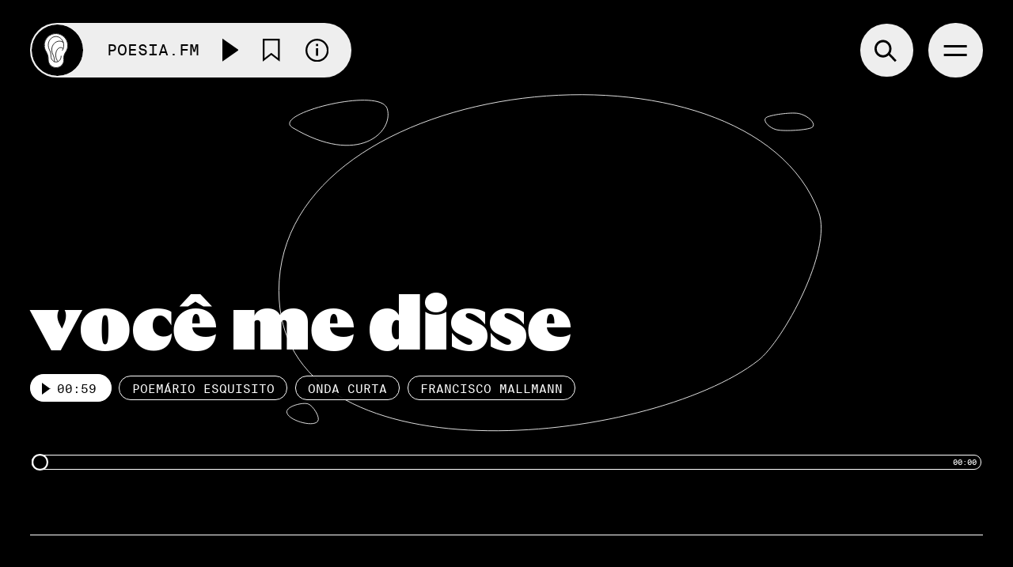

--- FILE ---
content_type: text/html; charset=UTF-8
request_url: https://poesia.fm/piece/voce-me-disse/
body_size: 20885
content:
<!DOCTYPE HTML>
<html lang="en">

<head>
	<meta charset="utf-8">
		<title>você me disse - poesia.fm</title>
	<meta name="description" content="Poema de Francisco Mallmann, dito pelo próprio. #5">
	<meta property="og:type" content="website" />
	<meta property="og:image" content="https://poesia.fm/wp-content/uploads/2022/08/PE_FM_voce-me-disse_11-1024x640.jpg">
	<meta property="og:title" content="você me disse - poesia.fm">
	<meta property="og:description" content="Poema de Francisco Mallmann, dito pelo próprio. #5">
	<meta property="og:url" content="https://poesia.fm/piece/voce-me-disse/">
	<meta name="viewport" content="width=device-width, initial-scale=1">
	<script src="https://www.google.com/recaptcha/api.js"></script>
	<meta name='robots' content='index, follow, max-image-preview:large, max-snippet:-1, max-video-preview:-1' />

	<!-- This site is optimized with the Yoast SEO plugin v22.3 - https://yoast.com/wordpress/plugins/seo/ -->
	<meta name="description" content="poema de Francisco Malmann" />
	<link rel="canonical" href="https://poesia.fm/piece/voce-me-disse/" />
	<meta property="og:locale" content="pt_PT" />
	<meta property="og:type" content="article" />
	<meta property="og:title" content="você me disse - poesia.fm" />
	<meta property="og:description" content="poema de Francisco Malmann" />
	<meta property="og:url" content="https://poesia.fm/piece/voce-me-disse/" />
	<meta property="og:site_name" content="poesia.fm" />
	<meta property="article:publisher" content="https://www.facebook.com/poesiafm/?fref=nf" />
	<meta property="article:modified_time" content="2023-02-07T13:15:53+00:00" />
	<meta property="og:image" content="https://poesia.fm/wp-content/uploads/2022/08/PE_FM_voce-me-disse_11.jpg" />
	<meta property="og:image:width" content="6667" />
	<meta property="og:image:height" content="4168" />
	<meta property="og:image:type" content="image/jpeg" />
	<meta name="twitter:card" content="summary_large_image" />
	<script type="application/ld+json" class="yoast-schema-graph">{"@context":"https://schema.org","@graph":[{"@type":"WebPage","@id":"https://poesia.fm/piece/voce-me-disse/","url":"https://poesia.fm/piece/voce-me-disse/","name":"você me disse - poesia.fm","isPartOf":{"@id":"https://poesia.fm/#website"},"primaryImageOfPage":{"@id":"https://poesia.fm/piece/voce-me-disse/#primaryimage"},"image":{"@id":"https://poesia.fm/piece/voce-me-disse/#primaryimage"},"thumbnailUrl":"https://poesia.fm/wp-content/uploads/2022/08/PE_FM_voce-me-disse_11.svg","datePublished":"2022-08-11T16:00:37+00:00","dateModified":"2023-02-07T13:15:53+00:00","description":"poema de Francisco Malmann","breadcrumb":{"@id":"https://poesia.fm/piece/voce-me-disse/#breadcrumb"},"inLanguage":"pt-PT","potentialAction":[{"@type":"ReadAction","target":["https://poesia.fm/piece/voce-me-disse/"]}]},{"@type":"ImageObject","inLanguage":"pt-PT","@id":"https://poesia.fm/piece/voce-me-disse/#primaryimage","url":"https://poesia.fm/wp-content/uploads/2022/08/PE_FM_voce-me-disse_11.svg","contentUrl":"https://poesia.fm/wp-content/uploads/2022/08/PE_FM_voce-me-disse_11.svg","width":1600,"height":1000},{"@type":"BreadcrumbList","@id":"https://poesia.fm/piece/voce-me-disse/#breadcrumb","itemListElement":[{"@type":"ListItem","position":1,"name":"Home","item":"https://poesia.fm/"},{"@type":"ListItem","position":2,"name":"Pieces","item":"https://poesia.fm/piece/"},{"@type":"ListItem","position":3,"name":"você me disse"}]},{"@type":"WebSite","@id":"https://poesia.fm/#website","url":"https://poesia.fm/","name":"poesia.fm","description":"Poesia FM website","potentialAction":[{"@type":"SearchAction","target":{"@type":"EntryPoint","urlTemplate":"https://poesia.fm/?s={search_term_string}"},"query-input":"required name=search_term_string"}],"inLanguage":"pt-PT"}]}</script>
	<!-- / Yoast SEO plugin. -->


<style id='safe-svg-svg-icon-style-inline-css' type='text/css'>
.safe-svg-cover{text-align:center}.safe-svg-cover .safe-svg-inside{display:inline-block;max-width:100%}.safe-svg-cover svg{height:100%;max-height:100%;max-width:100%;width:100%}

</style>
<style id='classic-theme-styles-inline-css' type='text/css'>
/*! This file is auto-generated */
.wp-block-button__link{color:#fff;background-color:#32373c;border-radius:9999px;box-shadow:none;text-decoration:none;padding:calc(.667em + 2px) calc(1.333em + 2px);font-size:1.125em}.wp-block-file__button{background:#32373c;color:#fff;text-decoration:none}
</style>
<style id='global-styles-inline-css' type='text/css'>
body{--wp--preset--color--black: #000000;--wp--preset--color--cyan-bluish-gray: #abb8c3;--wp--preset--color--white: #ffffff;--wp--preset--color--pale-pink: #f78da7;--wp--preset--color--vivid-red: #cf2e2e;--wp--preset--color--luminous-vivid-orange: #ff6900;--wp--preset--color--luminous-vivid-amber: #fcb900;--wp--preset--color--light-green-cyan: #7bdcb5;--wp--preset--color--vivid-green-cyan: #00d084;--wp--preset--color--pale-cyan-blue: #8ed1fc;--wp--preset--color--vivid-cyan-blue: #0693e3;--wp--preset--color--vivid-purple: #9b51e0;--wp--preset--gradient--vivid-cyan-blue-to-vivid-purple: linear-gradient(135deg,rgba(6,147,227,1) 0%,rgb(155,81,224) 100%);--wp--preset--gradient--light-green-cyan-to-vivid-green-cyan: linear-gradient(135deg,rgb(122,220,180) 0%,rgb(0,208,130) 100%);--wp--preset--gradient--luminous-vivid-amber-to-luminous-vivid-orange: linear-gradient(135deg,rgba(252,185,0,1) 0%,rgba(255,105,0,1) 100%);--wp--preset--gradient--luminous-vivid-orange-to-vivid-red: linear-gradient(135deg,rgba(255,105,0,1) 0%,rgb(207,46,46) 100%);--wp--preset--gradient--very-light-gray-to-cyan-bluish-gray: linear-gradient(135deg,rgb(238,238,238) 0%,rgb(169,184,195) 100%);--wp--preset--gradient--cool-to-warm-spectrum: linear-gradient(135deg,rgb(74,234,220) 0%,rgb(151,120,209) 20%,rgb(207,42,186) 40%,rgb(238,44,130) 60%,rgb(251,105,98) 80%,rgb(254,248,76) 100%);--wp--preset--gradient--blush-light-purple: linear-gradient(135deg,rgb(255,206,236) 0%,rgb(152,150,240) 100%);--wp--preset--gradient--blush-bordeaux: linear-gradient(135deg,rgb(254,205,165) 0%,rgb(254,45,45) 50%,rgb(107,0,62) 100%);--wp--preset--gradient--luminous-dusk: linear-gradient(135deg,rgb(255,203,112) 0%,rgb(199,81,192) 50%,rgb(65,88,208) 100%);--wp--preset--gradient--pale-ocean: linear-gradient(135deg,rgb(255,245,203) 0%,rgb(182,227,212) 50%,rgb(51,167,181) 100%);--wp--preset--gradient--electric-grass: linear-gradient(135deg,rgb(202,248,128) 0%,rgb(113,206,126) 100%);--wp--preset--gradient--midnight: linear-gradient(135deg,rgb(2,3,129) 0%,rgb(40,116,252) 100%);--wp--preset--font-size--small: 13px;--wp--preset--font-size--medium: 20px;--wp--preset--font-size--large: 36px;--wp--preset--font-size--x-large: 42px;--wp--preset--spacing--20: 0.44rem;--wp--preset--spacing--30: 0.67rem;--wp--preset--spacing--40: 1rem;--wp--preset--spacing--50: 1.5rem;--wp--preset--spacing--60: 2.25rem;--wp--preset--spacing--70: 3.38rem;--wp--preset--spacing--80: 5.06rem;--wp--preset--shadow--natural: 6px 6px 9px rgba(0, 0, 0, 0.2);--wp--preset--shadow--deep: 12px 12px 50px rgba(0, 0, 0, 0.4);--wp--preset--shadow--sharp: 6px 6px 0px rgba(0, 0, 0, 0.2);--wp--preset--shadow--outlined: 6px 6px 0px -3px rgba(255, 255, 255, 1), 6px 6px rgba(0, 0, 0, 1);--wp--preset--shadow--crisp: 6px 6px 0px rgba(0, 0, 0, 1);}:where(.is-layout-flex){gap: 0.5em;}:where(.is-layout-grid){gap: 0.5em;}body .is-layout-flow > .alignleft{float: left;margin-inline-start: 0;margin-inline-end: 2em;}body .is-layout-flow > .alignright{float: right;margin-inline-start: 2em;margin-inline-end: 0;}body .is-layout-flow > .aligncenter{margin-left: auto !important;margin-right: auto !important;}body .is-layout-constrained > .alignleft{float: left;margin-inline-start: 0;margin-inline-end: 2em;}body .is-layout-constrained > .alignright{float: right;margin-inline-start: 2em;margin-inline-end: 0;}body .is-layout-constrained > .aligncenter{margin-left: auto !important;margin-right: auto !important;}body .is-layout-constrained > :where(:not(.alignleft):not(.alignright):not(.alignfull)){max-width: var(--wp--style--global--content-size);margin-left: auto !important;margin-right: auto !important;}body .is-layout-constrained > .alignwide{max-width: var(--wp--style--global--wide-size);}body .is-layout-flex{display: flex;}body .is-layout-flex{flex-wrap: wrap;align-items: center;}body .is-layout-flex > *{margin: 0;}body .is-layout-grid{display: grid;}body .is-layout-grid > *{margin: 0;}:where(.wp-block-columns.is-layout-flex){gap: 2em;}:where(.wp-block-columns.is-layout-grid){gap: 2em;}:where(.wp-block-post-template.is-layout-flex){gap: 1.25em;}:where(.wp-block-post-template.is-layout-grid){gap: 1.25em;}.has-black-color{color: var(--wp--preset--color--black) !important;}.has-cyan-bluish-gray-color{color: var(--wp--preset--color--cyan-bluish-gray) !important;}.has-white-color{color: var(--wp--preset--color--white) !important;}.has-pale-pink-color{color: var(--wp--preset--color--pale-pink) !important;}.has-vivid-red-color{color: var(--wp--preset--color--vivid-red) !important;}.has-luminous-vivid-orange-color{color: var(--wp--preset--color--luminous-vivid-orange) !important;}.has-luminous-vivid-amber-color{color: var(--wp--preset--color--luminous-vivid-amber) !important;}.has-light-green-cyan-color{color: var(--wp--preset--color--light-green-cyan) !important;}.has-vivid-green-cyan-color{color: var(--wp--preset--color--vivid-green-cyan) !important;}.has-pale-cyan-blue-color{color: var(--wp--preset--color--pale-cyan-blue) !important;}.has-vivid-cyan-blue-color{color: var(--wp--preset--color--vivid-cyan-blue) !important;}.has-vivid-purple-color{color: var(--wp--preset--color--vivid-purple) !important;}.has-black-background-color{background-color: var(--wp--preset--color--black) !important;}.has-cyan-bluish-gray-background-color{background-color: var(--wp--preset--color--cyan-bluish-gray) !important;}.has-white-background-color{background-color: var(--wp--preset--color--white) !important;}.has-pale-pink-background-color{background-color: var(--wp--preset--color--pale-pink) !important;}.has-vivid-red-background-color{background-color: var(--wp--preset--color--vivid-red) !important;}.has-luminous-vivid-orange-background-color{background-color: var(--wp--preset--color--luminous-vivid-orange) !important;}.has-luminous-vivid-amber-background-color{background-color: var(--wp--preset--color--luminous-vivid-amber) !important;}.has-light-green-cyan-background-color{background-color: var(--wp--preset--color--light-green-cyan) !important;}.has-vivid-green-cyan-background-color{background-color: var(--wp--preset--color--vivid-green-cyan) !important;}.has-pale-cyan-blue-background-color{background-color: var(--wp--preset--color--pale-cyan-blue) !important;}.has-vivid-cyan-blue-background-color{background-color: var(--wp--preset--color--vivid-cyan-blue) !important;}.has-vivid-purple-background-color{background-color: var(--wp--preset--color--vivid-purple) !important;}.has-black-border-color{border-color: var(--wp--preset--color--black) !important;}.has-cyan-bluish-gray-border-color{border-color: var(--wp--preset--color--cyan-bluish-gray) !important;}.has-white-border-color{border-color: var(--wp--preset--color--white) !important;}.has-pale-pink-border-color{border-color: var(--wp--preset--color--pale-pink) !important;}.has-vivid-red-border-color{border-color: var(--wp--preset--color--vivid-red) !important;}.has-luminous-vivid-orange-border-color{border-color: var(--wp--preset--color--luminous-vivid-orange) !important;}.has-luminous-vivid-amber-border-color{border-color: var(--wp--preset--color--luminous-vivid-amber) !important;}.has-light-green-cyan-border-color{border-color: var(--wp--preset--color--light-green-cyan) !important;}.has-vivid-green-cyan-border-color{border-color: var(--wp--preset--color--vivid-green-cyan) !important;}.has-pale-cyan-blue-border-color{border-color: var(--wp--preset--color--pale-cyan-blue) !important;}.has-vivid-cyan-blue-border-color{border-color: var(--wp--preset--color--vivid-cyan-blue) !important;}.has-vivid-purple-border-color{border-color: var(--wp--preset--color--vivid-purple) !important;}.has-vivid-cyan-blue-to-vivid-purple-gradient-background{background: var(--wp--preset--gradient--vivid-cyan-blue-to-vivid-purple) !important;}.has-light-green-cyan-to-vivid-green-cyan-gradient-background{background: var(--wp--preset--gradient--light-green-cyan-to-vivid-green-cyan) !important;}.has-luminous-vivid-amber-to-luminous-vivid-orange-gradient-background{background: var(--wp--preset--gradient--luminous-vivid-amber-to-luminous-vivid-orange) !important;}.has-luminous-vivid-orange-to-vivid-red-gradient-background{background: var(--wp--preset--gradient--luminous-vivid-orange-to-vivid-red) !important;}.has-very-light-gray-to-cyan-bluish-gray-gradient-background{background: var(--wp--preset--gradient--very-light-gray-to-cyan-bluish-gray) !important;}.has-cool-to-warm-spectrum-gradient-background{background: var(--wp--preset--gradient--cool-to-warm-spectrum) !important;}.has-blush-light-purple-gradient-background{background: var(--wp--preset--gradient--blush-light-purple) !important;}.has-blush-bordeaux-gradient-background{background: var(--wp--preset--gradient--blush-bordeaux) !important;}.has-luminous-dusk-gradient-background{background: var(--wp--preset--gradient--luminous-dusk) !important;}.has-pale-ocean-gradient-background{background: var(--wp--preset--gradient--pale-ocean) !important;}.has-electric-grass-gradient-background{background: var(--wp--preset--gradient--electric-grass) !important;}.has-midnight-gradient-background{background: var(--wp--preset--gradient--midnight) !important;}.has-small-font-size{font-size: var(--wp--preset--font-size--small) !important;}.has-medium-font-size{font-size: var(--wp--preset--font-size--medium) !important;}.has-large-font-size{font-size: var(--wp--preset--font-size--large) !important;}.has-x-large-font-size{font-size: var(--wp--preset--font-size--x-large) !important;}
.wp-block-navigation a:where(:not(.wp-element-button)){color: inherit;}
:where(.wp-block-post-template.is-layout-flex){gap: 1.25em;}:where(.wp-block-post-template.is-layout-grid){gap: 1.25em;}
:where(.wp-block-columns.is-layout-flex){gap: 2em;}:where(.wp-block-columns.is-layout-grid){gap: 2em;}
.wp-block-pullquote{font-size: 1.5em;line-height: 1.6;}
</style>
<link rel='stylesheet' id='style-css' href='https://poesia.fm/wp-content/themes/poesiafm/style.css?ver=6.4.3' type='text/css' media='all' />
<link rel='stylesheet' id='main-styles-css' href='https://poesia.fm/wp-content/themes/poesiafm/dist/css/main.min.css?ver=4' type='text/css' media='all' />
<link rel='shortlink' href='https://poesia.fm/?p=1626' />
<link rel="icon" href="https://poesia.fm/wp-content/uploads/2021/11/cropped-Group-171-32x32.png" sizes="32x32" />
<link rel="icon" href="https://poesia.fm/wp-content/uploads/2021/11/cropped-Group-171-192x192.png" sizes="192x192" />
<link rel="apple-touch-icon" href="https://poesia.fm/wp-content/uploads/2021/11/cropped-Group-171-180x180.png" />
<meta name="msapplication-TileImage" content="https://poesia.fm/wp-content/uploads/2021/11/cropped-Group-171-270x270.png" />
	<!-- Global site tag (gtag.js) - Google Analytics -->
	<script async src="https://www.googletagmanager.com/gtag/js?id=G-M0TTXSTCW4"></script>
	<script>
	window.dataLayer = window.dataLayer || [];
	function gtag(){dataLayer.push(arguments);}
	gtag('js', new Date());

	gtag('config', 'G-M0TTXSTCW4');
	</script>
</head>

<body data-barba="wrapper" class="">
	
 
      <script>
        function onSubmitWithRecaptcha(token) {
          $(".captchaform").first().submit();
        }
        function onSubmitWithRecaptcha2(token) {
          $(".captchaform2").first().submit();
        }
      </script>

	<header class="container-fluid d-flex justify-content-between align-items-center p-3 p-md-4">
    <nav class="d-flex align-items-center mr-auto">
        <a href="https://poesia.fm"><img src="https://poesia.fm/wp-content/themes/poesiafm/dist/assets/logo.svg" alt="logo" class="logo"></a>
        <div class="d-flex align-items-center p-3 px-3 px-sm-4 mr-auto">
            <a href="https://poesia.fm" class="mono mr-3 mr-sm-4">Poesia.FM</a>

            <button class="main-play-btn play-btn mr-3 mr-sm-4 pr-1" data-id="https://mcdn.podbean.com/mf/web/dt3ieh/ISABEL_IRAO_MSTv5_FINAL.mp3">
                <span class="play-pause"></span>
            </button>

                            <button class="bookmark mr-3 mr-sm-4  regist-to-favourite favorite-button-2531 " data-id="2531" data-operation="add" data-location="single" data-list-id="">
                <svg width="21" height="27" viewBox="0 0 21 27" fill="none" xmlns="http://www.w3.org/2000/svg">
                <path d="M10.8837 18.3144L10.2832 17.8634L9.68266 18.3144L2.96946 23.3564L2.96641 23.3587L1 24.8238V1H19.5664V24.8238L19.2003 24.551L17.5962 23.3558L17.5932 23.3536L10.8837 18.3144Z" stroke="black" stroke-width="2"/>
                </svg>

                </button>

            <button class="info-btn toggle-btn" data-show="info">
                <img src="https://poesia.fm/wp-content/themes/poesiafm/dist/assets/info.svg" alt="information">
            </button>
        </div>
    </nav>

    <nav class="ml-3 search-content search-nav">
        <form class="d-flex justify-content-end" id="pesquisa">
            <input type="text" placeholder="Pesquisar" type="search" name="search" value="" class="mono px-3 flex-grow-1" autocomplete="off">
            <span class="bg">
            <button class="search-ready p-3" style="display: none">
                <svg width="30" height="29" viewBox="0 0 30 29" fill="none" xmlns="http://www.w3.org/2000/svg">
                    <line x1="18.8087" y1="17.6879" x2="28.8087" y2="27.6879" stroke="black" stroke-width="3" />
                    <circle cx="11.5" cy="11.5" r="10" stroke="black" stroke-width="3" />
                </svg>
            </button>
            <span class="search-btn toggle-btn p-3">
                <svg width="30" height="29" viewBox="0 0 30 29" fill="none" xmlns="http://www.w3.org/2000/svg">
                    <line x1="18.8087" y1="17.6879" x2="28.8087" y2="27.6879" stroke="black" stroke-width="3" />
                    <circle cx="11.5" cy="11.5" r="10" stroke="black" stroke-width="3" />
                </svg>
            </span>
            <span class="close-search toggle-btn hidden"></span>
            </span>
        </form>
    </nav>
    <nav class="ml-3 menu-nav">
        <button class="menu-btn toggle-btn p-3" data-show="menu"></button>
    </nav>

    <div class="info-content accordion p-4">
        <div>
            <a href="https://poesia.fm/piece/mulher-vida-liberdade/" class="highlight-url">
                <p class="t-4 mb-4 piece-title">&#8220;Mulher, Vida, Liberdade&#8221;</p>
            </a>
            <div class="slider-container">
                <input type="text" class="js-range-slider" value="" />
                <input type="text" class="js-input d-none" value="0" />
            </div>
            <div class="piece-info">
                <div class="text mt-4">
                    <p>Um abismo pode conter todo o silêncio, ser a casa do medo, das noites mais terríveis. Pirouz Eftekhari observa a realidade iraniana, &#8220;de cair no abismo&#8221;, e a coragem dos jovens, a bravura das mulheres, que saem de casa para protestar, despedindo-se dos pais como se fosse a última vez. Saem para enfrentar a escuridão, com gestos ao mesmo tempo desafiadores e primordiais. &#8220;Quando uma mulher corta o cabelo, algo de realmente mau aconteceu por ali. É muito tenebroso&#8221;, afirma Babak Ghanbari.</p>
<p>&nbsp;</p>
<p>Cortar o cabelo, queimar o véu islâmico (hijab), dar um beijo em público &#8211; no longo caminho da explosão mais libertadora chamada revolução, Lida Bonakdar reflete sobre as performances poéticas que tomaram conta das ruas desde a morte de Mahsa Amini, a 16 de setembro de 2022. A jovem de 22 anos foi detida em Teerão e espancada pela &#8220;polícia da moralidade&#8221;, pelo &#8220;mau uso&#8221; do véu islâmico. Podia ser apenas mais um caso sem história, mas transformou-se na história de todos os casos. Na vontade coletiva de uma afirmação da mudança.</p>
<p>&nbsp;</p>
<p>Fotografias, vídeos, partilhas, comentários, slogans, hinos, canções entoadas com profunda raiva, aquela raiva capaz de corrigir durante alguns segundos a injustiça institucionalizada. Canções como &#8220;Baraye&#8221;, que ouvimos no final desta peça, como grito de resistência de um grupo de presos políticos na principal prisão de Teerão. &#8220;Baraye&#8221; (que significa &#8220;por&#8221; ou &#8220;por causa de&#8221;), foi composta por Shervin Hajipour, a partir de dezenas de tweets de iranianos sobre os motivos que os levaram a protestar. O músico partilhou a canção pelo Instagram, foi detido e depois libertado, nos movimentos opacos de um regime que concorre com mais de um milhão de visualizações da música no Youtube. Sociedade, economia, política, vida, está lá tudo: &#8220;por dançar nas ruas&#8221;; &#8220;pelo medo de dar um beijo em público&#8221;; &#8220;pelos estudantes, pelo seu futuro&#8221;; &#8220;pelo paraíso obrigatório&#8221;; &#8220;pelas raparigas que queriam ter nascido rapazes&#8221;; &#8220;Por Homem, Pátria, Desenvolvimento&#8221; &#8211; a outra face de um slogan que une homens e mulheres.</p>
<p>&nbsp;</p>
<p>Quase 20 mil manifestantes já foram detidos, cerca de 500 pessoas morreram, segundo organizações não governamentais. Desde o início dos protestos, pelo menos quatro pessoas foram executadas e mais de cem podem acabar no corredor da morte. Mas os números não podem ser apenas isso. &#8220;Os ditadores não podem viver para sempre&#8221;, explica Babak, referindo-se a Bahram, o rei que caçava gazelas e que foi caçado pela morte, no poema de Omar Khayyam, onde há um jogo polissémico com a palavra &#8220;gur&#8221;, que significa gazela e também túmulo. &#8220;Os jovens têm um projeto, têm um futuro&#8221;, acredita Pirouz &#8211; esse futuro é a &#8220;construção da liberdade&#8221;.</p>
<p>&nbsp;</p>
<p>Seis meses depois do início dos protestos, a urgência das palavras pode ter perdido contornos nos muros, na voz das ruas, mas permanece feroz em cada linha do poema de Reza Baraheni, apresentado por Lida. O sofrimento de alguém que foi violado e pergunta à mãe: &#8220;Porque não me puxas para dentro, tal como me expulsaste para fora, porquê?&#8221;.</p>
<p>&nbsp;</p>
<p>Isabel Meira</p>
<p>&nbsp;</p>
<p>Aviso: este Poemundo contém imagens violentas.</p>
                </div>
                <div class="actions d-flex flex-wrap align-items-center mt-4">
                                            <a href="https://poesia.fm/piece/mulher-vida-liberdade//#captions" class="pill">Ver legendas</a>
                                        <a href="https://poesia.fm/programa/poemundo/" class="pill">Poemundo</a>
                    <a href="https://poesia.fm/programas/#onda-media" class="pill">Onda Média</a>
                </div>
            </div>
        </div>
    </div>

    <div class="menu-content accordion p-4">
        <div>
                            <a href="https://poesia.fm/sobre/" class="t-2 d-table py-2">Sobre</a>
                            <a href="https://poesia.fm/programas/" class="t-2 d-table py-2">Programas</a>
                            <a href="https://poesia.fm/autores/" class="t-2 d-table py-2">Autores</a>
                            <a href="https://poesia.fm/parcerias/" class="t-2 d-table py-2">Parcerias</a>
                        
            <a href="https://poesia.fm/login/" class="d-inline-block mr-4 pill">Login</a>
        </div>
    </div>

    <div class="search-content accordion p-4">
        <div>

        </div>
    </div>

    
            <div class="createlist-content accordion p-4" style="z-index: 9999999;">
                <div>
                    <form action="/" class="submit-list" id="list-creation-form">
                        <div class="row-form">
                            <label class="mono bold mr-3">Nome da lista</label>
                            <input class="mono type="text" name="list-name" id="list-name" value="" placeholder="Nova lista">
                        </div>
                        <div class="empty-list-name mono mt-4" style="display:none"><p>Introduza o nome da lista</p></div>
                        <button class="submit-list-btn pill contrast mt-3" id="submit-list-creation"> Criar Lista </button>
                    </form>
                </div>
            </div>

            <div class="add-to-list-content accordion p-4">
                <div>
                    <p class="t-4 mb-4">Em qual playlist quer adicionar esta peça? </p>
                    <div class="lists-select">
                                    </div>
                    <div class="error-list-pick mono mt-4" style="display:none"><p>Selecione uma lista antes de adicionar o favorito</p></div>
                    <button class="add-favorite-to-list  mt-4 mr-2 pill contrast" data-favorite-id="" style="display:none;"> Adicionar </button>
                    <button class="d-inline-block mt-4 pill create-list" type="submit"> Criar nova playlist </button>
                </div>
            </div>
            <div class="favorites-notifications-wrapper accordion py-4 px-4 mono">

                <p class="standard-sucess notification" style="display:none;">
                    Adicionado com sucesso                </p>
                
                <p class="standard-sucess-list notification" style="display:none;">
                    Lista Adicionada com sucesso                </p>

                <p class="standard-error notification" style="display:none;">
                    Ocorreu um erro. Tente novamente dentro de momentos                </p>

                <p class="already-on-list notification" style="display:none;">
                    Esta peça já se encontra na lista seleccionada                </p>

                <p class="favorite-removed notification" style="display:none;">
                    Favorito removido com sucesso                </p>

                <p class="removed-from-list notification" style="display:none;">
                    Peça removida da sua lista                </p>

            </div>

            <div class="delete-list accordion p-4">
                <div>
                    <p class="mb-3">Tem a certeza que pretende eliminar a lista <span class="list-name"></span>?</p>
                    <button class="pill contrast confirm-delete-list" data-list-id="" data-dashboard="https://poesia.fm/dashboard/">Sim</button>
                    <button class="pill contrast cancel-delete"> Não</button> 
                </div>
            </div>

            <div class="edit-list accordion p-4">
                <div>
                    <form action="/" class="submit-edit" data-list-id="">
                        <div class="row-form">
                        <label class="mono bold d-block mr-3" for="new-list-name">Nome da Lista</label>
                        <input class="mono" type="text" name="new-list-name" value="" id="new-list-name">
                        </div>
                        <button class="pill contrast d-table mt-4 submit-edit-btn">Alterar</button>
                    </form>
                </div>
            </div>

            <div class="register-to-add accordion p-4">
                <div>
                    <p class="mb-3">Necessita de estar registado para adicionar favoritos</p>
                    <a class="pill contrast" href="https://poesia.fm/login/">Login</a>
                    <a class="pill contrast" href="https://poesia.fm/registar/">Criar conta</a>
                </div>
            </div>
    
    <div class="overlay"></div>
</header>
<main data-barba="container" data-barba-namespace="single" class="piece-page dark">
    <div class="container hero mb-7">
        <img src="https://poesia.fm/wp-content/uploads/2022/08/PE_FM_voce-me-disse_11.svg" alt="" class="hero-img fade-in svg">
        <div class="text fade-in">
            <h1 class="t-1-small ">você me disse</h1>
            <div class="actions d-flex flex-wrap align-items-center mb-4">
                                    <button class="play-btn change-song pill contrast play-btn-single-audio" data-id="https://mcdn.podbean.com/mf/web/87frwn/PE_26_francisco_mallmann_05_voce_me_disse_MSTaee7j.mp3" data-piece-id="1626" data-title="você me disse"><span class=" play-pause"></span> <span>00:59&nbsp;</span></button>
                                
                
                <a href="https://poesia.fm/programa/poemario-esquisito/" class="pill">Poemário esquisito</a>
                <a href="https://poesia.fm/programas/#onda-curta" class="pill">Onda Curta</a>
                                        <a href="https://poesia.fm/piece-author/francisco-mallmann/" class="pill">Francisco Mallmann</a>
                                
            </div>
        </div>

                    <div class="slider-container single-slider-container mt-6 fade-in">
                <input type="text" class="single-js-range-slider" value="" />
                <input type="text" class="single-js-input d-none" value="0" />
            </div>
        
            </div>

    <div class="container border-top py-5 fade-in">
        <div class="row">
            <div class="col-md-6 d-flex flex-column ">
                <div class="row justify-content-between flex-grow-1">
                    <div class="col-6 col-md-12 d-flex align-items-center align-items-md-start mb-6 ">

                    </div>
                    <div class="col-6 col-md-12 d-flex align-items-center align-items-md-end mb-6 mb-md-0 justify-content-end justify-content-md-start">
                        <div class="d-flex align-items-center">
                            <span class="mono mb-0 mr-3 d-block">Partilhar</span>
                            <a href="https://www.facebook.com/sharer/sharer.php?u=https://poesia.fm/piece/voce-me-disse/" target="_blank" class="mr-2" rel="noopener" title="share on facebook">
                                <svg width="36" height="36" viewBox="0 0 36 36" fill="none" xmlns="http://www.w3.org/2000/svg" class="social-svg">
                                    <circle cx="18" cy="18" r="18" fill="white" />
                                    <path d="M21.8126 19.6426L22.3568 15.736H18.9527V13.201C18.9527 12.1323 19.4283 11.0904 20.9529 11.0904H22.5006V7.76457C22.5006 7.76457 21.0961 7.50061 19.7531 7.50061C16.9495 7.50061 15.117 9.37153 15.117 12.7586V15.736H12.0006V19.6426H15.117V29.0864C15.742 29.1944 16.3823 29.2506 17.0349 29.2506C17.6874 29.2506 18.3277 29.1944 18.9527 29.0864V19.6426H21.8126Z" fill="black" />
                                </svg>
                            </a>
                            <a href="https://twitter.com/intent/tweet?url=https://poesia.fm/piece/voce-me-disse/&text=você me disse" target="_blank" class="mr-2" rel="noopener" title="share on twitter">
                                <svg width="36" height="36" viewBox="0 0 36 36" fill="none" xmlns="http://www.w3.org/2000/svg" class="social-svg">
                                    <circle cx="18" cy="18" r="18" fill="white" />
                                    <path d="M26.9525 14.9832C26.9647 15.1567 26.9647 15.3303 26.9647 15.5055C26.9647 20.8436 22.8371 27 15.2897 27V26.9968C13.0601 27 10.8769 26.3712 9 25.1857C9.32419 25.2241 9.65001 25.2433 9.97664 25.2441C11.8243 25.2457 13.6191 24.6353 15.0727 23.5114C13.3169 23.4786 11.7772 22.3515 11.2393 20.706C11.8544 20.8228 12.4881 20.7988 13.0918 20.6364C11.1775 20.2556 9.80033 18.5997 9.80033 16.6767C9.80033 16.6591 9.80033 16.6423 9.80033 16.6255C10.3707 16.9382 11.0093 17.1118 11.6626 17.131C9.85964 15.9447 9.30388 13.5832 10.3926 11.737C12.4759 14.2608 15.5497 15.7951 18.8493 15.9575C18.5186 14.5544 18.9703 13.0841 20.0364 12.0977C21.689 10.5682 24.2882 10.6466 25.8418 12.2729C26.7607 12.0945 27.6415 11.7626 28.4475 11.2922C28.1412 12.2273 27.5001 13.0217 26.6437 13.5265C27.457 13.4321 28.2517 13.2177 29 12.8905C28.4491 13.7032 27.7552 14.4112 26.9525 14.9832Z" fill="black" />
                                </svg>
                            </a>
                        </div>
                    </div>
                </div>
            </div>
            <div class="col-md-6">
                <p>você me disse</p>
<p>que os inimigos</p>
<p>estão em todo lugar</p>
<p>porque eles</p>
<p>estão antes</p>
<p>dentro</p>
<p>&nbsp;</p>
<p>sua voz</p>
<p>anunciou</p>
<p>“é no interior a</p>
<p>primeira guerra”</p>
<p>&nbsp;</p>
<p>foi assim</p>
<p>&nbsp;</p>
<p>entendi</p>
<p>&nbsp;</p>
<p>o campo</p>
<p>de batalha sou eu</p>
<p>perseguindo</p>
<p>a velha imagem</p>
<p>de anciã armada</p>
<p>&nbsp;</p>
<p>onde é que conseguiremos</p>
<p>descansar a cabeça</p>
<p>descalçar a dor dos pés</p>
<p>desfazer as amarrações do peito</p>
<p>deslembrar a cor sangue</p>
<p>&nbsp;</p>
<p>eu também estou furiosa</p>
<p>mas porque hoje te vi chegar</p>
<p>a luta entrou em pausa</p>
<p>só para depois se tornar ainda</p>
<p>maior</p>
<p>&nbsp;</p>
<p>eu também estou furiosa</p>
<p>mas porque hoje você</p>
<p>adentrou a trincheira</p>
<p>sinto que o outro nome</p>
<p>para o combate pode sim ser</p>
<p>amor</p>
<p>&nbsp;</p>
<p>&nbsp;</p>
<p>&nbsp;</p>
<p>De <em>língua pele áspera</em> (7Letras, 2019)</p>
            </div>
        </div>
    </div>

            <div class="container border-top py-5 fade-in">
            <div class="row">
                                    <div class="col-md-3 mb-4">
                        <span class="mono">data de publicação</span><br>
                        <span>12.08.2022</span>
                    </div>
                                    <div class="col-md-3 mb-4">
                        <span class="mono">gravação</span><br>
                        <span>Francisco Mallmann</span>
                    </div>
                                    <div class="col-md-3 mb-4">
                        <span class="mono">masterização</span><br>
                        <span>Sérgio Milhano, PontoZurca</span>
                    </div>
                            </div>
        </div>
    
    

     
        <div class="container border-top py-5">
            <div class="row">
                <div class="col-md-6 d-flex flex-column justify-content-between">
                    <h3 class="mono bullet mb-4 fade-in">Peças relacionadas</h3>
                    <div>
                        <img src="https://poesia.fm/wp-content/themes/poesiafm/img/home_2.svg" alt="" class="small-img d-none d-md-block fade-in">
                    </div>
                </div>
                <div class="col-md-6 d-flex flex-column">
                     <div class="piece-card mb-4 fade-in">
    <a href="https://poesia.fm/piece/francisco-mallmann-compacto/" class="main-link d-block">
        <div class="mb-3">
            <h4 class="t-4 mb-0 d-inline-block">Francisco Mallmann [compacto]</h4><span class="pill-sm pill mono grey">07:29</span>
        </div>
        <p>Poemário Esquisito [26.ª semana]. Sete poemas escritos, escolhidos e ditos por Francisco Mallmann.</p>
    </a>
    <div class="actions d-flex flex-wrap align-items-center mt-3 mb-4">
        <button class="play-btn change-song pill contrast" data-id="https://mcdn.podbean.com/mf/web/ksmdkx/francisco_mallmann_compacto882pr.mp3" data-piece-id="1647" data-title="Francisco Mallmann [compacto]" data-operation="add" data-list-id=""  data-url="https://poesia.fm/piece/francisco-mallmann-compacto/"><span class="play-pause"></span></button>
                <a href="https://poesia.fm/programa/poemario-esquisito/" class="pill">Poemário esquisito</a>
        <a href="https://poesia.fm/programas/#onda-curta" class="pill">Onda Curta</a>

        
            <button class="regist-to-favourite bookmark pill">
                    <svg width="12" height="15" viewBox="0 0 12 15" fill="none" xmlns="http://www.w3.org/2000/svg">
                        <path d="M2.70473 12.5458L3.00347 12.9467L3.005 12.9456L2.70473 12.5458ZM1 13.816H0.5V14.8121L1.29874 14.2169L1 13.816ZM1 1V0.5H0.5V1H1ZM10.8292 1H11.3292V0.5H10.8292V1ZM10.8292 13.816L10.5304 14.2169L11.3292 14.8121V13.816H10.8292ZM9.8907 13.1167L9.59196 13.5177L9.59196 13.5177L9.8907 13.1167ZM9.12264 12.5444L8.82237 12.9442L8.8239 12.9454L9.12264 12.5444ZM5.91458 10.135L6.21485 9.73522L5.91458 9.5097L5.61431 9.73522L5.91458 10.135ZM2.40599 12.1448L0.701259 13.415L1.29874 14.2169L3.00347 12.9467L2.40599 12.1448ZM1.5 13.816V1H0.5V13.816H1.5ZM1 1.5H10.8292V0.5H1V1.5ZM10.3292 1V13.816H11.3292V1H10.3292ZM11.1279 13.415L10.1894 12.7158L9.59196 13.5177L10.5304 14.2169L11.1279 13.415ZM10.1894 12.7158L9.42138 12.1435L8.8239 12.9454L9.59196 13.5177L10.1894 12.7158ZM9.42291 12.1446L6.21485 9.73522L5.61431 10.5348L8.82237 12.9442L9.42291 12.1446ZM5.61431 9.73522L2.40446 12.146L3.005 12.9456L6.21485 10.5348L5.61431 9.73522Z" fill="black" />
                    </svg>
            </button>

            </div>
</div> <div class="piece-card mb-4 fade-in">
    <a href="https://poesia.fm/piece/reservar-espaco-para-a-sombra/" class="main-link d-block">
        <div class="mb-3">
            <h4 class="t-4 mb-0 d-inline-block">reservar espaço para a sombra</h4><span class="pill-sm pill mono grey">01:14</span>
        </div>
        <p>Poema de Francisco Mallmann, dito pelo próprio. #7</p>
    </a>
    <div class="actions d-flex flex-wrap align-items-center mt-3 mb-4">
        <button class="play-btn change-song pill contrast" data-id="https://mcdn.podbean.com/mf/web/2dbgjr/PE_26_francisco_mallmann_07_reservar_espac_o_para_sombra_MST8vcld.mp3" data-piece-id="1632" data-title="reservar espaço para a sombra" data-operation="add" data-list-id=""  data-url="https://poesia.fm/piece/reservar-espaco-para-a-sombra/"><span class="play-pause"></span></button>
                <a href="https://poesia.fm/programa/poemario-esquisito/" class="pill">Poemário esquisito</a>
        <a href="https://poesia.fm/programas/#onda-curta" class="pill">Onda Curta</a>

        
            <button class="regist-to-favourite bookmark pill">
                    <svg width="12" height="15" viewBox="0 0 12 15" fill="none" xmlns="http://www.w3.org/2000/svg">
                        <path d="M2.70473 12.5458L3.00347 12.9467L3.005 12.9456L2.70473 12.5458ZM1 13.816H0.5V14.8121L1.29874 14.2169L1 13.816ZM1 1V0.5H0.5V1H1ZM10.8292 1H11.3292V0.5H10.8292V1ZM10.8292 13.816L10.5304 14.2169L11.3292 14.8121V13.816H10.8292ZM9.8907 13.1167L9.59196 13.5177L9.59196 13.5177L9.8907 13.1167ZM9.12264 12.5444L8.82237 12.9442L8.8239 12.9454L9.12264 12.5444ZM5.91458 10.135L6.21485 9.73522L5.91458 9.5097L5.61431 9.73522L5.91458 10.135ZM2.40599 12.1448L0.701259 13.415L1.29874 14.2169L3.00347 12.9467L2.40599 12.1448ZM1.5 13.816V1H0.5V13.816H1.5ZM1 1.5H10.8292V0.5H1V1.5ZM10.3292 1V13.816H11.3292V1H10.3292ZM11.1279 13.415L10.1894 12.7158L9.59196 13.5177L10.5304 14.2169L11.1279 13.415ZM10.1894 12.7158L9.42138 12.1435L8.8239 12.9454L9.59196 13.5177L10.1894 12.7158ZM9.42291 12.1446L6.21485 9.73522L5.61431 10.5348L8.82237 12.9442L9.42291 12.1446ZM5.61431 9.73522L2.40446 12.146L3.005 12.9456L6.21485 10.5348L5.61431 9.73522Z" fill="black" />
                    </svg>
            </button>

            </div>
</div> <div class="piece-card mb-4 fade-in">
    <a href="https://poesia.fm/piece/agora-que-e-agosto/" class="main-link d-block">
        <div class="mb-3">
            <h4 class="t-4 mb-0 d-inline-block">agora que é agosto</h4><span class="pill-sm pill mono grey">00:44</span>
        </div>
        <p>Poema de Francisco Mallmann, dito pelo próprio. #6</p>
    </a>
    <div class="actions d-flex flex-wrap align-items-center mt-3 mb-4">
        <button class="play-btn change-song pill contrast" data-id="https://mcdn.podbean.com/mf/web/3gh2zg/PE_26_francisco_mallmann_06__agora_que_e_agosto_MST8wyu0.mp3" data-piece-id="1629" data-title="agora que é agosto" data-operation="add" data-list-id=""  data-url="https://poesia.fm/piece/agora-que-e-agosto/"><span class="play-pause"></span></button>
                <a href="https://poesia.fm/programa/poemario-esquisito/" class="pill">Poemário esquisito</a>
        <a href="https://poesia.fm/programas/#onda-curta" class="pill">Onda Curta</a>

        
            <button class="regist-to-favourite bookmark pill">
                    <svg width="12" height="15" viewBox="0 0 12 15" fill="none" xmlns="http://www.w3.org/2000/svg">
                        <path d="M2.70473 12.5458L3.00347 12.9467L3.005 12.9456L2.70473 12.5458ZM1 13.816H0.5V14.8121L1.29874 14.2169L1 13.816ZM1 1V0.5H0.5V1H1ZM10.8292 1H11.3292V0.5H10.8292V1ZM10.8292 13.816L10.5304 14.2169L11.3292 14.8121V13.816H10.8292ZM9.8907 13.1167L9.59196 13.5177L9.59196 13.5177L9.8907 13.1167ZM9.12264 12.5444L8.82237 12.9442L8.8239 12.9454L9.12264 12.5444ZM5.91458 10.135L6.21485 9.73522L5.91458 9.5097L5.61431 9.73522L5.91458 10.135ZM2.40599 12.1448L0.701259 13.415L1.29874 14.2169L3.00347 12.9467L2.40599 12.1448ZM1.5 13.816V1H0.5V13.816H1.5ZM1 1.5H10.8292V0.5H1V1.5ZM10.3292 1V13.816H11.3292V1H10.3292ZM11.1279 13.415L10.1894 12.7158L9.59196 13.5177L10.5304 14.2169L11.1279 13.415ZM10.1894 12.7158L9.42138 12.1435L8.8239 12.9454L9.59196 13.5177L10.1894 12.7158ZM9.42291 12.1446L6.21485 9.73522L5.61431 10.5348L8.82237 12.9442L9.42291 12.1446ZM5.61431 9.73522L2.40446 12.146L3.005 12.9456L6.21485 10.5348L5.61431 9.73522Z" fill="black" />
                    </svg>
            </button>

            </div>
</div> <div class="piece-card mb-4 fade-in">
    <a href="https://poesia.fm/piece/os-meninos/" class="main-link d-block">
        <div class="mb-3">
            <h4 class="t-4 mb-0 d-inline-block">os meninos</h4><span class="pill-sm pill mono grey">00:21</span>
        </div>
        <p>Poema de Francisco Mallmann, dito pelo próprio. #4</p>
    </a>
    <div class="actions d-flex flex-wrap align-items-center mt-3 mb-4">
        <button class="play-btn change-song pill contrast" data-id="https://mcdn.podbean.com/mf/web/9kidsy/PE_26_francisco_mallmann_04_os_meninos_MST7yspp.mp3" data-piece-id="1606" data-title="os meninos" data-operation="add" data-list-id=""  data-url="https://poesia.fm/piece/os-meninos/"><span class="play-pause"></span></button>
                <a href="https://poesia.fm/programa/poemario-esquisito/" class="pill">Poemário esquisito</a>
        <a href="https://poesia.fm/programas/#onda-curta" class="pill">Onda Curta</a>

        
            <button class="regist-to-favourite bookmark pill">
                    <svg width="12" height="15" viewBox="0 0 12 15" fill="none" xmlns="http://www.w3.org/2000/svg">
                        <path d="M2.70473 12.5458L3.00347 12.9467L3.005 12.9456L2.70473 12.5458ZM1 13.816H0.5V14.8121L1.29874 14.2169L1 13.816ZM1 1V0.5H0.5V1H1ZM10.8292 1H11.3292V0.5H10.8292V1ZM10.8292 13.816L10.5304 14.2169L11.3292 14.8121V13.816H10.8292ZM9.8907 13.1167L9.59196 13.5177L9.59196 13.5177L9.8907 13.1167ZM9.12264 12.5444L8.82237 12.9442L8.8239 12.9454L9.12264 12.5444ZM5.91458 10.135L6.21485 9.73522L5.91458 9.5097L5.61431 9.73522L5.91458 10.135ZM2.40599 12.1448L0.701259 13.415L1.29874 14.2169L3.00347 12.9467L2.40599 12.1448ZM1.5 13.816V1H0.5V13.816H1.5ZM1 1.5H10.8292V0.5H1V1.5ZM10.3292 1V13.816H11.3292V1H10.3292ZM11.1279 13.415L10.1894 12.7158L9.59196 13.5177L10.5304 14.2169L11.1279 13.415ZM10.1894 12.7158L9.42138 12.1435L8.8239 12.9454L9.59196 13.5177L10.1894 12.7158ZM9.42291 12.1446L6.21485 9.73522L5.61431 10.5348L8.82237 12.9442L9.42291 12.1446ZM5.61431 9.73522L2.40446 12.146L3.005 12.9456L6.21485 10.5348L5.61431 9.73522Z" fill="black" />
                    </svg>
            </button>

            </div>
</div> <div class="piece-card mb-4 fade-in">
    <a href="https://poesia.fm/piece/nao-sei-se-queria-ser-homem/" class="main-link d-block">
        <div class="mb-3">
            <h4 class="t-4 mb-0 d-inline-block">não sei se queria ser homem</h4><span class="pill-sm pill mono grey">01:28</span>
        </div>
        <p>Poema de Francisco Mallmann, dito pelo próprio. #3</p>
    </a>
    <div class="actions d-flex flex-wrap align-items-center mt-3 mb-4">
        <button class="play-btn change-song pill contrast" data-id="https://mcdn.podbean.com/mf/web/crkgt7/PE_26_francisco_mallmann_03_n_o_sei_se_queria_ser_homem_V29h05a.mp3" data-piece-id="1601" data-title="não sei se queria ser homem" data-operation="add" data-list-id=""  data-url="https://poesia.fm/piece/nao-sei-se-queria-ser-homem/"><span class="play-pause"></span></button>
                <a href="https://poesia.fm/programa/poemario-esquisito/" class="pill">Poemário esquisito</a>
        <a href="https://poesia.fm/programas/#onda-curta" class="pill">Onda Curta</a>

        
            <button class="regist-to-favourite bookmark pill">
                    <svg width="12" height="15" viewBox="0 0 12 15" fill="none" xmlns="http://www.w3.org/2000/svg">
                        <path d="M2.70473 12.5458L3.00347 12.9467L3.005 12.9456L2.70473 12.5458ZM1 13.816H0.5V14.8121L1.29874 14.2169L1 13.816ZM1 1V0.5H0.5V1H1ZM10.8292 1H11.3292V0.5H10.8292V1ZM10.8292 13.816L10.5304 14.2169L11.3292 14.8121V13.816H10.8292ZM9.8907 13.1167L9.59196 13.5177L9.59196 13.5177L9.8907 13.1167ZM9.12264 12.5444L8.82237 12.9442L8.8239 12.9454L9.12264 12.5444ZM5.91458 10.135L6.21485 9.73522L5.91458 9.5097L5.61431 9.73522L5.91458 10.135ZM2.40599 12.1448L0.701259 13.415L1.29874 14.2169L3.00347 12.9467L2.40599 12.1448ZM1.5 13.816V1H0.5V13.816H1.5ZM1 1.5H10.8292V0.5H1V1.5ZM10.3292 1V13.816H11.3292V1H10.3292ZM11.1279 13.415L10.1894 12.7158L9.59196 13.5177L10.5304 14.2169L11.1279 13.415ZM10.1894 12.7158L9.42138 12.1435L8.8239 12.9454L9.59196 13.5177L10.1894 12.7158ZM9.42291 12.1446L6.21485 9.73522L5.61431 10.5348L8.82237 12.9442L9.42291 12.1446ZM5.61431 9.73522L2.40446 12.146L3.005 12.9456L6.21485 10.5348L5.61431 9.73522Z" fill="black" />
                    </svg>
            </button>

            </div>
</div> <div class="piece-card mb-4 fade-in">
    <a href="https://poesia.fm/piece/escrever/" class="main-link d-block">
        <div class="mb-3">
            <h4 class="t-4 mb-0 d-inline-block">escrever</h4><span class="pill-sm pill mono grey">00:49</span>
        </div>
        <p>Poema de Francisco Mallmann, dito pelo próprio. #2</p>
    </a>
    <div class="actions d-flex flex-wrap align-items-center mt-3 mb-4">
        <button class="play-btn change-song pill contrast" data-id="https://mcdn.podbean.com/mf/web/xnqc6i/PE_26_francisco_mallmann_02_escrever_MSTb6tvo.mp3" data-piece-id="1597" data-title="escrever" data-operation="add" data-list-id=""  data-url="https://poesia.fm/piece/escrever/"><span class="play-pause"></span></button>
                <a href="https://poesia.fm/programa/poemario-esquisito/" class="pill">Poemário esquisito</a>
        <a href="https://poesia.fm/programas/#onda-curta" class="pill">Onda Curta</a>

        
            <button class="regist-to-favourite bookmark pill">
                    <svg width="12" height="15" viewBox="0 0 12 15" fill="none" xmlns="http://www.w3.org/2000/svg">
                        <path d="M2.70473 12.5458L3.00347 12.9467L3.005 12.9456L2.70473 12.5458ZM1 13.816H0.5V14.8121L1.29874 14.2169L1 13.816ZM1 1V0.5H0.5V1H1ZM10.8292 1H11.3292V0.5H10.8292V1ZM10.8292 13.816L10.5304 14.2169L11.3292 14.8121V13.816H10.8292ZM9.8907 13.1167L9.59196 13.5177L9.59196 13.5177L9.8907 13.1167ZM9.12264 12.5444L8.82237 12.9442L8.8239 12.9454L9.12264 12.5444ZM5.91458 10.135L6.21485 9.73522L5.91458 9.5097L5.61431 9.73522L5.91458 10.135ZM2.40599 12.1448L0.701259 13.415L1.29874 14.2169L3.00347 12.9467L2.40599 12.1448ZM1.5 13.816V1H0.5V13.816H1.5ZM1 1.5H10.8292V0.5H1V1.5ZM10.3292 1V13.816H11.3292V1H10.3292ZM11.1279 13.415L10.1894 12.7158L9.59196 13.5177L10.5304 14.2169L11.1279 13.415ZM10.1894 12.7158L9.42138 12.1435L8.8239 12.9454L9.59196 13.5177L10.1894 12.7158ZM9.42291 12.1446L6.21485 9.73522L5.61431 10.5348L8.82237 12.9442L9.42291 12.1446ZM5.61431 9.73522L2.40446 12.146L3.005 12.9456L6.21485 10.5348L5.61431 9.73522Z" fill="black" />
                    </svg>
            </button>

            </div>
</div> <div class="piece-card mb-4 fade-in">
    <a href="https://poesia.fm/piece/nao-perder-a-cara-de-susto/" class="main-link d-block">
        <div class="mb-3">
            <h4 class="t-4 mb-0 d-inline-block">não perder a cara de susto</h4><span class="pill-sm pill mono grey">00:25</span>
        </div>
        <p>Poema de Francisco Mallmann, dito pelo próprio. #1</p>
    </a>
    <div class="actions d-flex flex-wrap align-items-center mt-3 mb-4">
        <button class="play-btn change-song pill contrast" data-id="https://mcdn.podbean.com/mf/web/9f2323/PE_26_francisco_mallmann_01_na_o_perder_a_cara_de_susto_MST78k06.mp3" data-piece-id="1592" data-title="não perder a cara de susto" data-operation="add" data-list-id=""  data-url="https://poesia.fm/piece/nao-perder-a-cara-de-susto/"><span class="play-pause"></span></button>
                <a href="https://poesia.fm/programa/poemario-esquisito/" class="pill">Poemário esquisito</a>
        <a href="https://poesia.fm/programas/#onda-curta" class="pill">Onda Curta</a>

        
            <button class="regist-to-favourite bookmark pill">
                    <svg width="12" height="15" viewBox="0 0 12 15" fill="none" xmlns="http://www.w3.org/2000/svg">
                        <path d="M2.70473 12.5458L3.00347 12.9467L3.005 12.9456L2.70473 12.5458ZM1 13.816H0.5V14.8121L1.29874 14.2169L1 13.816ZM1 1V0.5H0.5V1H1ZM10.8292 1H11.3292V0.5H10.8292V1ZM10.8292 13.816L10.5304 14.2169L11.3292 14.8121V13.816H10.8292ZM9.8907 13.1167L9.59196 13.5177L9.59196 13.5177L9.8907 13.1167ZM9.12264 12.5444L8.82237 12.9442L8.8239 12.9454L9.12264 12.5444ZM5.91458 10.135L6.21485 9.73522L5.91458 9.5097L5.61431 9.73522L5.91458 10.135ZM2.40599 12.1448L0.701259 13.415L1.29874 14.2169L3.00347 12.9467L2.40599 12.1448ZM1.5 13.816V1H0.5V13.816H1.5ZM1 1.5H10.8292V0.5H1V1.5ZM10.3292 1V13.816H11.3292V1H10.3292ZM11.1279 13.415L10.1894 12.7158L9.59196 13.5177L10.5304 14.2169L11.1279 13.415ZM10.1894 12.7158L9.42138 12.1435L8.8239 12.9454L9.59196 13.5177L10.1894 12.7158ZM9.42291 12.1446L6.21485 9.73522L5.61431 10.5348L8.82237 12.9442L9.42291 12.1446ZM5.61431 9.73522L2.40446 12.146L3.005 12.9456L6.21485 10.5348L5.61431 9.73522Z" fill="black" />
                    </svg>
            </button>

            </div>
</div>                </div>
            </div>
        </div>
    <footer id="footer" class="container mt-8 border-top pt-2 fade-in">
    <div class="row">
        <div class="col-md-6 py-4">
            <form action="https://poesia.us20.list-manage.com/subscribe/post?u=e7d0f1a7ca7842155e23d8e8a&amp;id=c152fb8db7" method="post" id="mc-embedded-subscribe-form" name="mc-embedded-subscribe-form" class="validate" target="_blank" novalidate>
                <label for="mce-EMAIL" class="bullet mono mb-4">Siga-nos</label>
                <div class="wrapper d-flex justify-content-between align-itemms-center px-3 py-2 mono">
                    <input type="email" value="" name="EMAIL" class="email" id="mce-EMAIL" required placeholder="Subscreva a nossa newsletter">
                    <input type="submit" value="" name="subscribe" id="mc-embedded-subscribe" class="subscribe">
                </div>
                <div class="checkbox mt-2 small">
                    <input id="newsletter-checkbox" type="checkbox">
                    <span class="check"></span>
                    <label for="newsletter-checkbox" class="mono newsletter-subscription-label">Li e concordo com a <a href="https://poesia.fm/politica-de-privacidade/" title="Politica de Privacidade">Política de Privacidade</a></label>
                </div>
            </form>

            <div class="socials_old mt-5">
                                    <a href="https://www.facebook.com/poesiapontofm" target="_blank" rel="noopener" class="mr-2" title="Facebook profile Poesia fm">

                        <svg xmlns="http://www.w3.org/2000/svg" width="37" height="37" viewBox="0 0 24 24" fill="currentcolor"><path d="M24 12.07C24 5.41 18.63 0 12 0S0 5.4 0 12.07C0 18.1 4.39 23.1 10.13 24v-8.44H7.08v-3.49h3.04V9.41c0-3.02 1.8-4.7 4.54-4.7 1.31 0 2.68.24 2.68.24v2.97h-1.5c-1.5 0-1.96.93-1.96 1.89v2.26h3.32l-.53 3.5h-2.8V24C19.62 23.1 24 18.1 24 12.07"/></svg>

                    </a>
                
                                    <a href="https://www.instagram.com/poesia.fm/" target="_blank" rel="noopener" class="mr-2" title="instagram profile poesia fm">
                        
                        <svg xmlns="http://www.w3.org/2000/svg" width="37" height="37" viewBox="0 0 24 24" fill="currentcolor"><path d="M16.98 0a6.9 6.9 0 0 1 5.08 1.98A6.94 6.94 0 0 1 24 7.02v9.96c0 2.08-.68 3.87-1.98 5.13A7.14 7.14 0 0 1 16.94 24H7.06a7.06 7.06 0 0 1-5.03-1.89A6.96 6.96 0 0 1 0 16.94V7.02C0 2.8 2.8 0 7.02 0h9.96zm.05 2.23H7.06c-1.45 0-2.7.43-3.53 1.25a4.82 4.82 0 0 0-1.3 3.54v9.92c0 1.5.43 2.7 1.3 3.58a5 5 0 0 0 3.53 1.25h9.88a5 5 0 0 0 3.53-1.25 4.73 4.73 0 0 0 1.4-3.54V7.02a5 5 0 0 0-1.3-3.49 4.82 4.82 0 0 0-3.54-1.3zM12 5.76c3.39 0 6.2 2.8 6.2 6.2a6.2 6.2 0 0 1-12.4 0 6.2 6.2 0 0 1 6.2-6.2zm0 2.22a3.99 3.99 0 0 0-3.97 3.97A3.99 3.99 0 0 0 12 15.92a3.99 3.99 0 0 0 3.97-3.97A3.99 3.99 0 0 0 12 7.98zm6.44-3.77a1.4 1.4 0 1 1 0 2.8 1.4 1.4 0 0 1 0-2.8z"/></svg>
                        
                    </a>
                
                            </div>
        </div>

        <div class="col-md-6 d-flex justify-content-between py-4">
            <div class="row col-12 px-0">
                <div class="col-md-6">
                <div class="uppercase">
                                    <a href="https://poesia.fm/sobre/" class="d-table">Sobre</a>
                                    <a href="https://poesia.fm/programas/" class="d-table">Programas</a>
                                    <a href="https://poesia.fm/autores/" class="d-table">Autores</a>
                                    <a href="https://poesia.fm/parcerias/" class="d-table">Parcerias</a>
                                    <a href="https://poesia.fm/termos-e-condicoes/" class="d-table">Termos e condições</a>
                                    <a href="https://poesia.fm/politica-de-privacidade/" class="d-table">Política de Privacidade</a>
                                    <a href="https://poesia.fm/contactos/" class="d-table">Contactos</a>
                            </div>
                </div>
                <div class="col-md-6 text-align-right">
                    <a href="https://poesia.fm" class="logo-footer">
                        <img src="https://poesia.fm/wp-content/themes/poesiafm/dist/assets/logo.svg" alt="" class="ml-auto">
                    </a>

                    
        <div class="col-12 pt-5 px-0">
            <div class="col-12 px-0 d-flex flex-column justify-content-md-end mb-2">
                <h2 class="bullet mono text-right text-wrap d-none d-md-block">PARCERIA PRINCIPAL</h2>
                <h2 class="bullet mono text-left text-wrap d-block d-md-none">PARCERIA PRINCIPAL</h2>
            </div>
            <div class="col-12 px-0">
                <div class="d-flex flex-wrap align-items-center justify-content-md-end footer-partners-logo">
                        <div class="ml-md-3 mr-5 mr-md-0 mb-3">
                            
                                <a href="https://www.oeirasvalley.com/" target="_blank" class="logo-partner fade-in" rel="noopener">
                                
                                    <svg id="footer_logo" class="mr-2 mb-2" xmlns="http://www.w3.org/2000/svg" viewBox="0 0 643.57 222.74"><defs><style>.footer_ov_svg{fill:var(--color-primary-footer)}</style></defs><g><path class="footer_ov_svg" d="M75.9,207.78h-4.45v6.81h4.45c2.1,0,3.5-1.4,3.5-3.4s-1.4-3.41-3.5-3.41m-5.81-1.24h5.95c3.05,0,4.79,2.14,4.79,4.65s-1.76,4.64-4.79,4.64h-4.6v6.6h-1.36v-15.89Z"/><path class="footer_ov_svg" d="M90.82,207.52c-3.86,0-6.29,2.93-6.29,6.98s2.43,6.98,6.29,6.98,6.29-2.98,6.29-6.98-2.48-6.98-6.29-6.98m0-1.24c4.64,0,7.72,3.57,7.72,8.22s-3.07,8.22-7.72,8.22-7.72-3.57-7.72-8.22,3.05-8.22,7.72-8.22"/><path class="footer_ov_svg" d="M107.71,207.78h-4.45v6.84h4.45c2.1,0,3.53-1.43,3.53-3.43s-1.43-3.41-3.53-3.41m-.95,8.08h-3.5v6.57h-1.36v-15.89h5.93c2.74,0,4.83,1.74,4.83,4.65s-2.05,4.48-4.41,4.57l4.6,6.67h-1.64l-4.45-6.57Z"/><polygon class="footer_ov_svg" points="119.86 207.78 114.67 207.78 114.67 206.54 126.44 206.54 126.44 207.78 121.24 207.78 121.24 222.43 119.86 222.43 119.86 207.78"/><path class="footer_ov_svg" d="M129.25,206.54h1.38v9.76c0,3.22,1.69,5.17,4.81,5.17s4.81-1.95,4.81-5.17v-9.76h1.38v9.79c0,3.93-2.1,6.38-6.19,6.38s-6.19-2.48-6.19-6.38v-9.79Z"/><path class="footer_ov_svg" d="M153.05,206.28c2.62,0,4.52,1.05,5.98,2.71l-1.02,.74c-1.12-1.34-2.93-2.22-4.95-2.22-3.74,0-6.62,2.83-6.62,6.98s2.88,7,6.62,7c2.12,0,3.79-1.05,4.67-1.93v-3.81h-6v-1.22h7.36v5.55c-1.41,1.57-3.53,2.64-6.03,2.64-4.45,0-8.05-3.33-8.05-8.24s3.6-8.21,8.05-8.21"/><polygon class="footer_ov_svg" points="172.56 218.82 168.2 207.88 162.39 222.43 160.86 222.43 167.37 206.54 169.06 206.54 175.56 222.43 174.04 222.43 172.56 218.82"/><polygon class="footer_ov_svg" points="177.9 206.54 179.26 206.54 179.26 221.19 186.95 221.19 186.95 222.43 177.9 222.43 177.9 206.54"/></g><g><g><path class="footer_ov_svg" d="M27.15,89.03c-8.96,0-14.72,6.85-14.72,15.96s5.76,15.96,14.72,15.96,14.79-6.92,14.79-15.96-5.83-15.96-14.79-15.96m0-9.18c14.72,0,25.43,10.49,25.43,25.14s-10.71,25.14-25.43,25.14S1.8,119.63,1.8,104.99s10.71-25.14,25.36-25.14"/><polygon class="footer_ov_svg" points="59.88 80.65 94.27 80.65 94.27 89.54 70.22 89.54 70.22 100.11 93.76 100.11 93.76 109 70.22 109 70.22 120.29 94.27 120.29 94.27 129.25 59.88 129.25 59.88 80.65"/><rect class="footer_ov_svg" x="102.36" y="80.65" width="10.35" height="48.6"/><path class="footer_ov_svg" d="M143.53,89.54h-10.86v13.41h10.86c4.15,0,7.29-2.62,7.29-6.7s-3.13-6.7-7.29-6.7m-3.28,22.3h-7.58v17.41h-10.35v-48.6h22.74c10.13,0,16.32,6.63,16.32,15.67s-5.39,13.19-10.64,14.43l10.93,18.51h-11.88l-9.55-17.41Z"/><polygon class="footer_ov_svg" points="189.3 89.61 175.38 129.25 164.01 129.25 182.81 80.65 195.78 80.65 214.51 129.25 203.21 129.25 189.3 89.61"/><path class="footer_ov_svg" d="M220.85,114.53c3.42,3.57,8.75,6.56,15.45,6.56,5.68,0,8.45-2.69,8.45-5.47,0-3.64-4.23-4.88-9.84-6.19-7.94-1.82-18.14-4.01-18.14-14.86,0-8.09,6.99-14.65,18.44-14.65,7.72,0,14.14,2.33,18.94,6.78l-5.76,7.58c-3.94-3.64-9.18-5.32-13.92-5.32s-7.14,2.04-7.14,4.96c0,3.28,4.08,4.3,9.69,5.61,8.02,1.82,18.22,4.23,18.22,15.01,0,8.89-6.34,15.59-19.45,15.59-9.33,0-16.03-3.13-20.62-7.72l5.68-7.87Z"/></g><g><polygon class="footer_ov_svg" points="47.53 143.88 26 188.98 4.94 143.88 0 143.88 23.38 193.77 28.69 193.77 52.46 143.88 47.53 143.88"/><polygon class="footer_ov_svg" points="64.87 143.88 41.09 193.77 46.03 193.77 67.56 148.67 88.62 193.77 93.56 193.77 70.18 143.88 64.87 143.88"/><polygon class="footer_ov_svg" points="100.57 143.88 100.57 193.77 128.99 193.77 128.99 189.88 104.83 189.88 104.83 143.88 100.57 143.88"/><polygon class="footer_ov_svg" points="138.27 143.88 138.27 143.89 138.27 193.77 166.69 193.77 166.69 189.88 142.53 189.88 142.53 143.88 138.27 143.88"/><polygon class="footer_ov_svg" points="175.96 143.88 175.96 193.77 207.6 193.77 207.6 189.88 180.23 189.88 180.23 170.14 207.08 170.14 207.08 166.25 180.23 166.25 180.23 147.77 207.6 147.77 207.6 143.88 175.96 143.88"/><polygon class="footer_ov_svg" points="251.88 143.88 235.05 168.42 218.22 143.88 213.06 143.88 232.88 172.45 232.88 193.77 237.22 193.77 237.22 172.45 256.35 144.88 256.35 143.88 251.88 143.88"/></g></g><polygon class="footer_ov_svg" points="145.47 0 130.36 21.54 138.11 32.84 154.14 9.06 150.65 6.71 138.08 25.36 135.47 21.57 147.65 4.2 162.13 4.2 138.38 40.72 118.22 7.78 102.23 7.78 130.82 52.62 127.88 56.95 94.76 4.2 114.64 4.2 114.64 0 87.16 0 128.17 65.32 135.94 52.92 109.89 11.98 115.86 11.98 138.53 48.96 169.88 0 169.88 0 145.47 0"/><g><g><path class="footer_ov_svg" d="M376.78,125.97l-8.11,19.76h-.73l-8.14-19.76v19.76h-1.9v-22.26h2.84l7.58,18.45,7.54-18.45h2.87v22.26h-1.94v-19.76Z"/><path class="footer_ov_svg" d="M384.25,123.47h1.94v13.68c0,4.5,2.37,7.24,6.74,7.24s6.74-2.74,6.74-7.24v-13.68h1.94v13.72c0,5.51-2.94,8.94-8.68,8.94s-8.68-3.47-8.68-8.94v-13.72Z"/><path class="footer_ov_svg" d="M409.05,126.5v19.22h-1.9v-22.26h1.94l13.95,18.95v-18.95h1.9v22.26h-1.87l-14.02-19.22Z"/><path class="footer_ov_svg" d="M430.47,123.47h1.9v22.26h-1.9v-22.26Z"/><path class="footer_ov_svg" d="M437.08,134.61c0-6.84,4.97-11.51,11.21-11.51,3.6,0,6.27,1.57,8.18,3.94l-1.6,1.04c-1.4-1.94-3.84-3.24-6.57-3.24-5.17,0-9.21,3.97-9.21,9.78s4.04,9.78,9.21,9.78c2.74,0,5.17-1.3,6.57-3.24l1.6,1c-1.97,2.44-4.57,3.97-8.18,3.97-6.24,0-11.21-4.67-11.21-11.51Z"/><path class="footer_ov_svg" d="M460.34,123.47h1.9v22.26h-1.9v-22.26Zm.17-1.87l5.14-4.81h2.07l-5.74,4.81h-1.47Z"/><path class="footer_ov_svg" d="M467.78,123.47h8.34c4.27,0,6.71,3,6.71,6.51s-2.47,6.51-6.71,6.51h-6.44v9.24h-1.9v-22.26Zm8.14,1.73h-6.24v9.54h6.24c2.94,0,4.91-1.97,4.91-4.77s-1.97-4.77-4.91-4.77Z"/><path class="footer_ov_svg" d="M486.84,123.47h1.9v22.26h-1.9v-22.26Z"/><path class="footer_ov_svg" d="M504.26,123.1c6.51,0,10.81,5.01,10.81,11.51s-4.3,11.51-10.81,11.51-10.81-5.01-10.81-11.51,4.27-11.51,10.81-11.51Zm0,1.74c-5.41,0-8.81,4.1-8.81,9.78s3.4,9.78,8.81,9.78,8.81-4.17,8.81-9.78-3.47-9.78-8.81-9.78Z"/></g><g><path class="footer_ov_svg" d="M539.08,123.1c6.74,0,11.65,4.81,11.65,11.51s-4.91,11.51-11.65,11.51-11.61-4.81-11.61-11.51,4.91-11.51,11.61-11.51Zm0,4.21c-4.1,0-6.74,3.14-6.74,7.31s2.64,7.31,6.74,7.31,6.77-3.17,6.77-7.31-2.67-7.31-6.77-7.31Z"/><path class="footer_ov_svg" d="M554.07,123.47h15.75v4.07h-11.01v4.84h10.78v4.07h-10.78v5.17h11.01v4.1h-15.75v-22.26Z"/><path class="footer_ov_svg" d="M573.52,123.47h4.74v22.26h-4.74v-22.26Z"/><path class="footer_ov_svg" d="M590.88,137.75h-3.47v7.98h-4.74v-22.26h10.41c4.64,0,7.47,3.04,7.47,7.17s-2.47,6.04-4.87,6.61l5.01,8.48h-5.44l-4.37-7.98Zm1.5-10.21h-4.97v6.14h4.97c1.9,0,3.34-1.2,3.34-3.07s-1.44-3.07-3.34-3.07Z"/><path class="footer_ov_svg" d="M618.31,141.89h-9.95l-1.4,3.84h-5.21l8.61-22.26h5.94l8.58,22.26h-5.17l-1.4-3.84Zm-8.68-4.1h7.38l-3.67-10.21-3.7,10.21Z"/><path class="footer_ov_svg" d="M627.82,138.99c1.57,1.64,4,3,7.07,3,2.6,0,3.87-1.23,3.87-2.5,0-1.67-1.94-2.24-4.51-2.84-3.64-.83-8.31-1.84-8.31-6.81,0-3.7,3.2-6.71,8.44-6.71,3.54,0,6.47,1.07,8.68,3.1l-2.64,3.47c-1.8-1.67-4.21-2.44-6.37-2.44s-3.27,.93-3.27,2.27c0,1.5,1.87,1.97,4.44,2.57,3.67,.83,8.34,1.94,8.34,6.87,0,4.07-2.9,7.14-8.91,7.14-4.27,0-7.34-1.43-9.44-3.54l2.6-3.6Z"/></g></g><rect class="footer_ov_svg" x="303.07" y="104.47" width="3.86" height="57.87"/></svg>

                                </a>

                                <a href="https://www.oeiras27.pt/" target="_blank" class="logo-partner fade-in" rel="noopener">
                                
                                    <svg id="footer_logo" xmlns="http://www.w3.org/2000/svg" viewBox="0 0 240.32 106.02"><defs><style>.footer_oeiras_1_svg,.footer_oeiras_2_svg,.footer_oeiras_3_svg{fill:var(--color-primary-footer)}.footer_oeiras_2_svg{stroke:var(--color-primary-footer);stroke-miterlimit:10;stroke-width:.1px;}.footer_oeiras_3_svg{fill-rule:evenodd;}</style></defs><path class="footer_oeiras_3_svg" d="M119.05,49.79c1.87,0,3.39,1.52,3.39,3.39s-1.52,3.39-3.39,3.39-3.39-1.52-3.39-3.39,1.52-3.39,3.39-3.39m0-5.76c5.05,0,9.15,4.1,9.15,9.15s-4.1,9.15-9.15,9.15-9.15-4.1-9.15-9.15,4.1-9.15,9.15-9.15"/><polygon class="footer_oeiras_1_svg" points="139.46 51.75 139.46 54.69 134.36 54.69 134.36 58.94 145.03 58.94 145.03 62.08 130.62 62.08 130.62 44.28 145.03 44.28 145.03 47.38 134.36 47.38 134.36 51.75 139.46 51.75"/><rect class="footer_oeiras_1_svg" x="148.42" y="44.28" width="3.47" height="17.81"/><path class="footer_oeiras_1_svg" d="M183.58,56.78l-2.61-5.62h-.23l-2.61,5.62-.2,.37h5.85l-.2-.37Zm-11.85,5.31l9.14-17.81,9.16,17.81h-3.93l-1.12-2.35h-8.23l-1.09,2.35h-3.93Z"/><path class="footer_oeiras_1_svg" d="M190.54,60.22l1.91-2.67c.17,.12,.42,.27,.72,.47,.31,.19,.91,.45,1.8,.76,.89,.31,1.76,.46,2.61,.46,1.97,0,2.96-.65,2.96-1.95,0-.58-.26-1.05-.77-1.41-.51-.36-1.51-.74-3-1.15-2.07-.58-3.58-1.27-4.55-2.08-.97-.8-1.45-1.87-1.45-3.21,0-1.59,.58-2.85,1.75-3.78,1.17-.93,2.85-1.4,5.03-1.4,1.39,0,2.63,.15,3.72,.45,1.09,.3,1.84,.61,2.25,.92l.61,.44-1.88,2.88c-.14-.12-.33-.25-.59-.41-.26-.16-.8-.37-1.61-.64-.81-.27-1.64-.41-2.49-.41-1.89,0-2.84,.58-2.84,1.74,0,.5,.25,.91,.75,1.22,.5,.31,1.46,.66,2.87,1.05,2.16,.58,3.74,1.29,4.72,2.14,.99,.84,1.48,1.95,1.48,3.33,0,1.63-.58,2.95-1.74,3.97-1.16,1.02-2.87,1.53-5.13,1.53-1.41,0-2.71-.19-3.9-.57-1.19-.38-2.02-.75-2.51-1.12l-.72-.55Z"/><path class="footer_oeiras_1_svg" d="M213.83,62.08v-.49l7.73-8.45c.74-.81,1.24-1.46,1.51-1.93,.27-.47,.41-.99,.41-1.55,0-.99-.37-1.81-1.1-2.47-.74-.66-1.71-.99-2.93-.99-1.72,0-3.29,.71-4.71,2.12l-1.13-1.6,.26-.26c.12-.12,.36-.31,.74-.6,.38-.28,.77-.53,1.19-.74,.42-.21,.95-.41,1.61-.58,.66-.17,1.34-.26,2.03-.26,1.94,0,3.44,.49,4.5,1.47,1.07,.98,1.6,2.25,1.6,3.82,0,.79-.15,1.52-.45,2.16-.3,.65-.8,1.35-1.5,2.11l-5.78,6.36h8.16v1.89h-12.14Z"/><polygon class="footer_oeiras_1_svg" points="228.16 46.2 228.16 44.28 240.32 44.28 240.32 44.78 232.1 62.08 229.58 62.08 237.24 46.2 228.16 46.2"/><path class="footer_oeiras_3_svg" d="M162.95,53.18c1.6,0,2.9-1.3,2.9-2.9s-1.3-2.9-2.9-2.9h-4.68v5.8h4.68Zm-4.68,8.9h-3.55v-17.81h8.23c3.27,0,5.92,2.65,5.92,5.92,0,2.14-1.13,4.01-2.83,5.05l5.14,6.84h-4.38c-1.5-1.99-2.99-3.98-4.49-5.97h-4.04v5.97Z"/><g><path class="footer_oeiras_3_svg" d="M61.87,15.95s-1.63-.28-2.58-2.05c-.23-.43-.43-.87-.65-1.31-1.01-2.03-3.09-3.3-5.35-3.27-.97,.01-1.76-.76-1.77-1.73-.01-.97,.76-1.76,1.73-1.77,3.61-.05,6.92,1.98,8.53,5.21,.22,.44,.43,.87,.65,1.31,.05,.1,.15,.18,.25,.2,.16,.04,.3-.05,.34-.07,.41-.32,.82-.64,1.23-.96,2.4-1.88,6.55-2.36,9.45-.94,2.36,1.16,4.77,4.4,4.85,7.65,.02,.67,.03,1.34,.05,2.01,0,.12,.04,.23,.15,.32,.14,.11,.34,.11,.39,.1,.44-.09,.89-.18,1.32-.27,3.04-.63,6.16,.34,8.3,2.51,.36,.37,.75,.87,.75,.87,1.98,2.6,2.41,6.07,1.1,9.07-.25,.58-.5,1.16-.76,1.74-.06,.13-.05,.3,0,.42,.08,.18,.29,.28,.35,.29,.46,.12,.92,.24,1.38,.38,2.94,.79,5.27,2.97,6.28,5.8,.2,.57,.34,1.11,.34,1.11,.72,3.29-.41,6.7-2.95,8.92-.41,.36-.82,.72-1.24,1.08-.12,.11-.19,.28-.19,.42,0,.2,.15,.38,.19,.42,.42,.37,.84,.73,1.25,1.11,2.44,2.14,3.58,5.41,2.99,8.59-.02,.1-.03,.18-.05,.27-.74,3.38-3.3,6.06-6.65,6.95-.45,.12-.9,.24-1.35,.36-.16,.04-.29,.12-.37,.27-.11,.22-.01,.4,0,.44,.25,.58,.51,1.17,.76,1.74,1.29,2.97,.89,6.39-1.04,8.98-.02,.03-.04,.06-.06,.09-2.12,2.78-5.64,4.09-9.05,3.38-.44-.09-.88-.18-1.32-.28-.14-.03-.28,0-.39,.1-.13,.11-.15,.27-.16,.32-.02,.67-.03,1.34-.05,2.01-.07,2.86-1.53,5.48-3.85,7.07-.4,.27-.99,.59-.99,.59-3.06,1.54-6.75,1.18-9.45-.93-.39-.31-.78-.61-1.17-.92-.14-.11-.37-.15-.51-.12-.22,.05-.33,.22-.36,.28-.22,.46-.43,.93-.64,1.4-1.26,2.72-3.85,4.38-6.74,4.96-.46,.09-.45,.11-1.15,.08-.99-.05-1.75-.79-1.75-1.75,0-2.03,1.75-1.75,1.75-1.75,2.02,0,3.86-1.17,4.7-2.99,.22-.48,.43-.95,.66-1.44,.54-1.13,1.57-1.95,2.79-2.21,0,0,.63-.14,1.33-.07,.75,.08,1.47,.37,2.08,.85,.39,.31,.78,.61,1.17,.92,1.41,1.11,3.27,1.42,4.94,.88,.46-.15,.77-.32,.77-.32,1.75-.88,2.87-2.66,2.92-4.62,.02-.67,.04-1.33,.05-2,.03-1.14,.55-2.21,1.43-2.93h0s.52-.43,1.17-.67c.69-.25,1.43-.31,2.17-.16,.44,.09,.88,.18,1.32,.27,1.82,.38,3.69-.18,5-1.45,.34-.33,.56-.63,.56-.63,1.21-1.59,1.47-3.72,.67-5.56-.25-.58-.5-1.16-.75-1.74-.46-1.05-.44-2.25,.04-3.29,0,0,.22-.55,.76-1.1,.51-.52,1.15-.91,1.87-1.1,.45-.12,.9-.24,1.35-.36,1.79-.48,3.22-1.78,3.88-3.48,.16-.42,.24-.84,.23-.83,.44-2.03-.26-4.14-1.83-5.5-.01-.01-.02-.02-.04-.03-.39-.36-.79-.71-1.19-1.05-.88-.77-1.39-1.89-1.39-3.06,0,0,0-.68,.22-1.32,.23-.67,.63-1.27,1.17-1.74,.41-.36,.82-.72,1.24-1.08,1.35-1.18,2.06-2.91,1.95-4.67-.03-.52-.14-.86-.13-.86-.46-2.09-2.05-3.74-4.11-4.29-.02,0-.04-.01-.06-.02-.43-.13-.86-.24-1.29-.36-1.16-.31-2.12-1.11-2.63-2.2,0,0-.28-.53-.35-1.29-.07-.67,.04-1.36,.31-1.99,.25-.58,.5-1.16,.76-1.74,.68-1.58,.59-3.37-.22-4.85-.23-.41-.46-.7-.46-.7-1.3-1.7-3.46-2.51-5.56-2.07-.44,.09-.88,.18-1.32,.27-1.18,.25-2.37-.06-3.33-.82-1.12-.89-1.41-2.25-1.43-2.93-.02-.67-.03-1.34-.05-2.01-.04-1.68-.71-3.38-2.93-4.62-1.92-1.07-4.08-.71-5.72,.57-.41,.32-.82,.64-1.22,.96-.93,.73-2.15,1-3.3,.73h0Z"/><path class="footer_oeiras_3_svg" d="M59.03,85.17c.43-.27,.91-.46,1.42-.58,0,0,.36-.08,.69-.11,1.57-.17,3.15,.28,4.4,1.26,.41,.31,.81,.63,1.22,.95,.7,.55,1.62,.72,2.45,.47,.23-.07,.46-.18,.46-.18,.88-.44,1.45-1.34,1.47-2.33,.02-.75,.04-1.49,.06-2.24,.04-1.59,.76-3.08,1.99-4.09,0,0,.23-.19,.57-.41,1.21-.76,2.68-1.03,4.09-.73,.54,.11,1.09,.22,1.63,.34,.91,.19,1.84-.07,2.51-.69,.17-.16,.34-.37,.33-.37,.61-.8,.74-1.87,.34-2.8-.28-.65-.56-1.31-.85-1.96-.65-1.48-.62-3.17,.06-4.63,0,0,.11-.24,.34-.62,.77-1.22,1.97-2.11,3.37-2.48,.54-.15,1.08-.29,1.62-.43,.9-.24,1.62-.88,1.96-1.72,.09-.22,.15-.48,.15-.48,.23-1.03-.13-2.11-.93-2.81-.47-.41-.94-.82-1.42-1.23-1.26-1.09-1.98-2.67-1.98-4.34,0,0,.01-.41,.05-.7,.17-1.4,.86-2.69,1.93-3.62,.47-.42,.95-.83,1.42-1.24,.67-.58,1.03-1.44,.99-2.31-.01-.26-.07-.5-.07-.5-.24-1.07-1.05-1.92-2.11-2.2-.54-.14-1.07-.29-1.61-.43-1.64-.43-3-1.57-3.72-3.11-.02-.03-.03-.07-.04-.1-.64-1.44-.64-3.08-.02-4.52,.28-.66,.57-1.31,.85-1.97,.34-.77,.3-1.65-.08-2.38-.11-.21-.27-.42-.27-.42-.67-.87-1.77-1.28-2.85-1.05-.54,.11-1.08,.22-1.62,.34-1.65,.35-3.37-.07-4.68-1.15-.03-.02-.05-.05-.08-.07-1.17-1.01-1.87-2.47-1.9-4.01-.02-.75-.04-1.5-.06-2.25-.02-.82-.41-1.58-1.06-2.07-.21-.16-.42-.26-.42-.26-.94-.47-2.08-.36-2.92,.3-.39,.3-.77,.6-1.16,.91-1.47,1.15-3.37,1.59-5.19,1.18-.04,0-.07-.02-.11-.03-.44-.11-.87-.27-1.27-.48,.27-.66,.42-1.38,.42-2.13,0-.05,0-.1,0-.14,.41,.34,.9,.58,1.43,.7h0c1.19,.27,2.44-.02,3.4-.77,.39-.31,.78-.61,1.17-.91,1.29-1.02,3-1.3,4.53-.8,.31,.1,.66,.27,.66,.27,1.59,.8,2.61,2.41,2.65,4.19,.02,.75,.04,1.49,.06,2.25,.02,.96,.46,1.87,1.21,2.48h0c.8,.66,1.86,.92,2.88,.71,.54-.11,1.09-.23,1.62-.34,1.64-.34,3.33,.16,4.51,1.31,.27,.27,.48,.53,.48,.53,1.09,1.42,1.32,3.32,.6,4.96-.28,.65-.57,1.3-.85,1.96-.4,.92-.39,1.96,.03,2.87h0c.45,.96,1.3,1.67,2.32,1.94,.54,.14,1.08,.29,1.62,.43,1.6,.42,2.88,1.6,3.45,3.12,.14,.37,.2,.68,.2,.68,.39,1.8-.23,3.67-1.61,4.88-.47,.41-.95,.82-1.42,1.24-.79,.68-1.24,1.67-1.24,2.71,0,0,0,.3,.03,.52,.12,.85,.55,1.63,1.2,2.2,.48,.41,.95,.83,1.42,1.24,1.21,1.05,1.83,2.6,1.72,4.17-.03,.39-.1,.71-.1,.71-.41,1.86-1.82,3.33-3.65,3.81-.54,.14-1.07,.28-1.62,.43-1.02,.27-1.87,.98-2.32,1.93h0c-.42,.91-.44,1.95-.04,2.87,.29,.66,.57,1.31,.85,1.96,.7,1.61,.49,3.46-.54,4.87-.02,.03-.04,.06-.06,.09-1.17,1.53-3.11,2.25-4.98,1.85-.54-.11-1.08-.23-1.62-.34-1.01-.21-2.07,.04-2.87,.7h0c-.75,.61-1.19,1.52-1.21,2.48-.02,.75-.04,1.5-.06,2.25-.04,1.74-1.02,3.32-2.55,4.13-.03,.02-.06,.04-.09,.05-1.69,.85-3.71,.64-5.2-.52-.4-.31-.8-.63-1.21-.95-.93-.73-2.15-1.01-3.3-.75,0,0,0,0,0,0-.6,.13-1.12,.48-1.48,.96,0-.11,.01-.23,.01-.35,0-.75-.15-1.47-.42-2.12"/><path class="footer_oeiras_3_svg" d="M39.66,64.27c-5.61-7.13-5.13-17.51,1.45-24.09,6.59-6.59,17-7.06,24.14-1.41,.11-.49,.35-.95,.73-1.33,.31-.31,.69-.54,1.08-.66-8.19-6.65-20.27-6.16-27.89,1.46-7.61,7.61-8.11,19.64-1.51,27.83,.13-.39,.34-.75,.65-1.06,.38-.39,.86-.64,1.35-.74m-1.41,4.4l-.02,.02c-8.67-8.67-8.67-22.74,0-31.4,8.67-8.67,22.74-8.67,31.4,0h-.05s.07,.06,.1,.1c1.01,1.01,.99,2.66-.05,3.7-1.03,1.03-2.69,1.05-3.7,.05,0,0-.02-.02-.03-.03l-.02,.02c-6.58-6.58-17.25-6.58-23.83,0-6.58,6.58-6.58,17.25,0,23.83l-.02,.02c.98,1,.96,2.63-.06,3.66-1.03,1.04-2.68,1.07-3.7,.07-.01-.01-.02-.02-.04-.04"/><path class="footer_oeiras_3_svg" d="M61.84,23.68s1.44,1.98,.95,3.8c-.49,1.83-2.73,2.82-2.73,2.82,0,0-1.44-1.98-.95-3.8,.49-1.83,2.73-2.82,2.73-2.82"/><path class="footer_oeiras_3_svg" d="M69.16,26.71s.88,2.28-.07,3.92c-.95,1.64-3.36,2.02-3.36,2.02,0,0-.88-2.28,.07-3.92,.95-1.64,3.36-2.02,3.36-2.02"/><path class="footer_oeiras_3_svg" d="M75.43,31.52s.26,2.43-1.08,3.77c-1.34,1.34-3.77,1.08-3.77,1.08,0,0-.26-2.43,1.08-3.77,1.34-1.34,3.77-1.08,3.77-1.08"/><path class="footer_oeiras_3_svg" d="M80.25,37.8s-.38,2.42-2.02,3.36c-1.64,.95-3.92,.07-3.92,.07,0,0,.38-2.42,2.02-3.36,1.64-.95,3.92-.07,3.92-.07"/><path class="footer_oeiras_3_svg" d="M83.28,45.11s-.99,2.24-2.82,2.72c-1.83,.49-3.8-.95-3.8-.95,0,0,.99-2.24,2.82-2.73,1.83-.49,3.8,.95,3.8,.95"/><path class="footer_oeiras_3_svg" d="M84.31,52.96s-1.54,1.9-3.43,1.9-3.43-1.9-3.43-1.9c0,0,1.54-1.9,3.43-1.9s3.43,1.9,3.43,1.9"/><path class="footer_oeiras_3_svg" d="M83.28,60.81s-1.98,1.44-3.8,.95c-1.83-.49-2.82-2.72-2.82-2.72,0,0,1.98-1.44,3.8-.95,1.83,.49,2.82,2.73,2.82,2.73"/><path class="footer_oeiras_3_svg" d="M80.25,68.12s-2.28,.88-3.92-.07c-1.64-.95-2.02-3.36-2.02-3.36,0,0,2.28-.88,3.92,.07,1.64,.95,2.02,3.36,2.02,3.36"/><path class="footer_oeiras_3_svg" d="M75.43,74.39s-2.43,.26-3.77-1.08c-1.34-1.34-1.08-3.77-1.08-3.77,0,0,2.43-.26,3.77,1.08,1.34,1.34,1.08,3.77,1.08,3.77"/><path class="footer_oeiras_3_svg" d="M69.16,79.21s-2.42-.38-3.36-2.02c-.95-1.64-.07-3.92-.07-3.92,0,0,2.42,.38,3.36,2.02,.95,1.64,.07,3.92,.07,3.92"/><path class="footer_oeiras_3_svg" d="M61.84,82.24s-2.24-.99-2.73-2.82c-.49-1.83,.95-3.8,.95-3.8,0,0,2.24,.99,2.73,2.82,.49,1.83-.95,3.8-.95,3.8"/><rect class="cls-1" x="68.75" y="42.25" width="3.98" height="2.14" transform="translate(-12.18 41.17) rotate(-30)"/><rect class="cls-1" x="70.67" y="47.17" width="3.98" height="1.6" transform="translate(-9.94 20.43) rotate(-14.99)"/><rect class="cls-1" x="71.33" y="52.29" width="3.98" height="1.34"/><rect class="cls-1" x="72.13" y="55.96" width="1.07" height="3.98" transform="translate(-2.12 113.13) rotate(-75)"/><rect class="cls-1" x="70.34" y="60.61" width=".8" height="3.98" transform="translate(-18.85 92.55) rotate(-59.99)"/><rect class="cls-1" x="67.4" y="64.61" width=".53" height="3.98" transform="translate(-27.27 67.35) rotate(-45)"/><rect class="cls-1" x="63.28" y="67.67" width=".8" height="3.98" transform="translate(-26.3 41.18) rotate(-30)"/><rect class="cls-1" x="58.49" y="69.6" width="1.07" height="3.98" transform="translate(-16.51 17.71) rotate(-15)"/><rect class="cls-1" x="53.37" y="70.25" width="1.34" height="3.98"/><rect class="cls-1" x="47.06" y="70.78" width="3.98" height="1.6" transform="translate(-32.79 100.44) rotate(-75)"/><rect class="cls-1" x="42.41" y="68.59" width="3.98" height="2.14" transform="translate(-38.13 73.27) rotate(-60)"/><path class="footer_oeiras_3_svg" d="M53.86,49.32c2.06,0,3.73,1.67,3.73,3.73s-1.67,3.73-3.73,3.73-3.73-1.67-3.73-3.73,1.67-3.73,3.73-3.73m0-5.69c5.2,0,9.42,4.22,9.42,9.42s-4.22,9.42-9.42,9.42-9.42-4.22-9.42-9.42,4.22-9.42,9.42-9.42"/><path class="footer_oeiras_3_svg" d="M68.47,53.05c0,8.08-6.56,14.65-14.65,14.65s-14.65-6.56-14.65-14.65,6.56-14.65,14.65-14.65v2.67c-6.61,0-11.98,5.37-11.98,11.98s5.37,11.98,11.98,11.98,11.98-5.37,11.98-11.98h2.67Z"/></g><g><path class="footer_oeiras_3_svg" d="M52.32,6.06l-4.57-4.7C21.66,4.13,1.34,26.19,1.34,53.01s20.32,48.88,46.41,51.64l4.67-4.79c-25.18-.84-45.34-21.52-45.34-46.9S27.18,6.95,52.32,6.06m1.68,94.08l-5.52,5.67s-.17,.14-.26,.18c-.09,.03-.28,.02-.28,.02C21.02,103.34,0,80.63,0,53.01S21.02,2.68,47.93,0c.2-.02,.4,.05,.55,.2l5.27,5.41,.25,.24v7.24h-.44c-21.44,0-38.87,17.85-38.87,39.87s17.43,39.87,38.87,39.87h.44v7.32Z"/><path class="footer_oeiras_3_svg" d="M53.86,16.66c1.18,0,2.14,.96,2.14,2.13s-.96,2.13-2.14,2.13-2.14-.96-2.14-2.13,.96-2.13,2.14-2.13"/><path class="footer_oeiras_3_svg" d="M48.63,89.23c-17.64-2.31-31.27-17.63-31.27-36.14S30.95,19.32,48.55,16.97c-.18,.54-.27,1.12-.27,1.72,0,.96,.24,1.86,.67,2.65-15.13,2.45-26.72,15.74-26.72,31.76s11.54,29.25,26.62,31.74c-.36,.74-.57,1.58-.57,2.46,0,.68,.12,1.33,.35,1.94"/><path class="footer_oeiras_3_svg" d="M53.86,85.27c1.18,0,2.14,.96,2.14,2.13s-.96,2.13-2.14,2.13-2.14-.96-2.14-2.13,.96-2.13,2.14-2.13"/><path class="footer_oeiras_3_svg" d="M53.86,78.32c-13.95,0-25.27-11.32-25.27-25.27s11.33-25.27,25.27-25.27v-3.48c-15.87,0-28.75,12.88-28.75,28.75s12.88,28.75,28.75,28.75v-3.48Z"/></g><g><path class="footer_oeiras_2_svg" d="M149.35,74.92c-.54-.58-.8-1.35-.8-2.31v-4.19h.84v4.19c0,.71,.19,1.29,.56,1.73,.38,.44,.92,.66,1.62,.66s1.25-.22,1.62-.65c.37-.44,.56-1.01,.56-1.73v-4.19h.84v4.19c0,.96-.27,1.73-.8,2.31-.53,.58-1.27,.87-2.22,.87s-1.68-.29-2.22-.87Z"/><path class="footer_oeiras_2_svg" d="M163.64,70.28l-2.55,2.78h-.25l-2.54-2.75v5.3h-.84v-7.2h.24l3.27,3.53,3.29-3.53h.22v7.2h-.83v-5.34Z"/><path class="footer_oeiras_2_svg" d="M176.51,74.86s-.06,.06-.1,.1-.14,.12-.29,.22c-.16,.1-.32,.2-.5,.28-.18,.08-.41,.15-.7,.22s-.59,.1-.91,.1c-1.1,0-2-.36-2.71-1.08-.7-.72-1.05-1.61-1.05-2.67s.35-1.97,1.05-2.69c.7-.72,1.6-1.08,2.71-1.08,.5,0,.96,.08,1.38,.23s.71,.31,.88,.46l.24,.23-.48,.65c-.06-.06-.14-.13-.25-.22-.11-.09-.34-.2-.68-.35-.35-.14-.71-.22-1.07-.22-.85,0-1.54,.29-2.09,.86s-.82,1.28-.82,2.11,.27,1.52,.82,2.1,1.25,.86,2.09,.86c.23,0,.46-.03,.68-.08,.22-.05,.41-.12,.56-.19,.15-.08,.29-.15,.41-.23s.21-.14,.26-.19l.08-.08,.48,.65Z"/><path class="footer_oeiras_2_svg" d="M181.29,68.42h.19l3.55,7.2h-.96l-.64-1.25h-4.09l-.63,1.25h-.95l3.53-7.2Zm.14,1.7h-.1l-1.52,3.33-.06,.11h3.27l-.06-.11-1.54-3.33Z"/><path class="footer_oeiras_2_svg" d="M193.17,70.28l-2.55,2.78h-.25l-2.54-2.75v5.3h-.84v-7.2h.24l3.27,3.53,3.29-3.53h.22v7.2h-.83v-5.34Z"/><path class="footer_oeiras_2_svg" d="M197.8,75.62h-.84v-7.2h.84v7.2Z"/><path class="footer_oeiras_2_svg" d="M207.05,75.62h-.25l-5.19-5.43v5.43h-.84v-7.2h.25l5.19,5.41v-5.41h.84v7.2Z"/><path class="footer_oeiras_2_svg" d="M216.03,75.62h-.84v-3.15h-4.33v3.15h-.84v-7.2h.84v3.26h4.33v-3.26h.84v7.2Z"/><path class="footer_oeiras_2_svg" d="M219.49,74.71c-.68-.72-1.03-1.61-1.03-2.68s.34-1.98,1.03-2.69c.68-.72,1.58-1.07,2.69-1.07s2.02,.36,2.7,1.07c.68,.72,1.03,1.61,1.03,2.69s-.34,1.96-1.03,2.68c-.68,.72-1.58,1.07-2.7,1.07s-2.01-.36-2.69-1.07Zm4.78-.58c.53-.57,.79-1.27,.79-2.1s-.26-1.55-.79-2.12c-.53-.57-1.22-.86-2.09-.86s-1.56,.29-2.08,.86c-.52,.57-.79,1.28-.79,2.12s.26,1.53,.79,2.1c.52,.57,1.22,.85,2.08,.85s1.56-.28,2.09-.85Z"/><path class="footer_oeiras_2_svg" d="M149.49,86.62h-.84v-7.2h.84v7.2Z"/><path class="footer_oeiras_2_svg" d="M158.65,81.28l-2.55,2.78h-.25l-2.54-2.75v5.3h-.84v-7.2h.24l3.27,3.53,3.29-3.53h.22v7.2h-.83v-5.34Z"/><path class="footer_oeiras_2_svg" d="M162.44,79.42h2.95c.9,0,1.61,.21,2.11,.62,.5,.41,.75,1.01,.75,1.78s-.26,1.42-.78,1.85c-.52,.43-1.23,.65-2.13,.65h-2.06v2.3h-.84v-7.2Zm4.42,1.19c-.36-.28-.86-.41-1.49-.41h-2.09v3.33h2.09c1.36,0,2.04-.56,2.04-1.69,0-.54-.18-.95-.54-1.23Z"/><path class="footer_oeiras_2_svg" d="M172.51,79.42h.19l3.55,7.2h-.96l-.64-1.25h-4.09l-.64,1.25h-.95l3.53-7.2Zm.14,1.7h-.1l-1.52,3.33-.06,.11h3.27l-.06-.11-1.54-3.33Z"/><path class="footer_oeiras_2_svg" d="M178.2,79.42h2.94c.91,0,1.62,.21,2.12,.62,.5,.41,.75,1.01,.75,1.78,0,.58-.15,1.06-.45,1.45s-.71,.66-1.24,.81v.04l1.89,2.3v.2h-.91l-1.98-2.39h-2.29v2.39h-.84v-7.2Zm4.41,1.19c-.36-.28-.86-.41-1.49-.41h-2.09v3.25h2.19c.58,0,1.05-.13,1.4-.4,.35-.27,.52-.67,.52-1.21s-.18-.95-.54-1.23Z"/><path class="footer_oeiras_2_svg" d="M189.05,79.42h.19l3.55,7.2h-.96l-.64-1.25h-4.09l-.64,1.25h-.95l3.53-7.2Zm.14,1.7h-.1l-1.52,3.33-.06,.11h3.27l-.06-.11-1.54-3.33Zm.23-2.16h-.52v-.16l.54-1.74h1v.16l-1.02,1.74Z"/><path class="footer_oeiras_2_svg" d="M197.48,83.25l1.87-3.83h.94l-3.53,7.2h-.19l-3.53-7.2h.94l1.91,3.83,.74,1.75h.08l.77-1.75Z"/><path class="footer_oeiras_2_svg" d="M207.01,83.46h-3.91v2.37h4.44v.78h-5.28v-7.2h5.28v.78h-4.44v2.48h3.91v.78Z"/><path class="footer_oeiras_2_svg" d="M209.94,86.62v-7.2h.84v6.42h4.2v.78h-5.04Z"/></g></svg>

                                </a>
                        </div>
                   
                </div>  
            </div>
        </div>
        

                </div>
            </div>
            
            
        </div>

        <div class="col-md-6 pt-0 pt-md-4 pb-4 d-md-flex">
            <span class="mono all-rights d-block">2026 © POESIA.FM & Autores</span>
            <span class="mono ml-md-5 d-block">Todos os direitos reservados</span>
        </div>
        <div class="col-md-6 d-md-flex justify-content-md-between pt-0 pt-md-4 pb-4">
            <span class="mono mr-5 d-block">Ilustração: <a href="https://www.andredaloba.com/" target="_blank" rel="noopener" title="ANDRÉ DA LOBA website">ANDRÉ DA LOBA</a></span>
            <span class="mono d-block">Website <a href="https://v-a.studio/" target="_blank" rel="noopener" title="V-A Studio website">v-a studio</a></span>
        </div>
    </div>
</footer>
</main>
	<script type="text/javascript" id="main-scripts-js-extra">
/* <![CDATA[ */
var poesiafm = {"adminAjax":"https:\/\/poesia.fm\/wp-admin\/admin-ajax.php","root":"https:\/\/poesia.fm\/wp-content\/themes\/poesiafm","ajax_nonce":"b106083219"};
/* ]]> */
</script>
<script type="text/javascript" src="https://poesia.fm/wp-content/themes/poesiafm/dist/js/bundle.js?ver=1" id="main-scripts-js"></script>
</body>
</html>


--- FILE ---
content_type: text/css
request_url: https://poesia.fm/wp-content/themes/poesiafm/style.css?ver=6.4.3
body_size: 160
content:
@charset "UTF-8";
/*
Theme Name: PoesiaFM
Theme URI: https://v-a.studio/
Author: v-a studio
Author URI: http://www.v-a.pt
Description: Tema Poesia FM
Version: 1.0
Text Domain: poesiafm

*/


--- FILE ---
content_type: image/svg+xml
request_url: https://poesia.fm/wp-content/themes/poesiafm/dist/assets/info.svg
body_size: 568
content:
<svg width="27" height="27" viewBox="0 0 27 27" fill="none" xmlns="http://www.w3.org/2000/svg">
<path fill-rule="evenodd" clip-rule="evenodd" d="M27 13.5C27 6.05896 20.941 0 13.5 0C6.05896 0 0 6.05896 0 13.5C0 20.941 6.05896 27 13.5 27C20.941 27 27 20.941 27 13.5ZM2.15914 13.4999C2.15914 7.25184 7.25103 2.15994 13.4991 2.15994C19.7472 2.15994 24.8391 7.25184 24.8391 13.4999C24.8391 19.748 19.7472 24.8399 13.4991 24.8399C7.25103 24.8399 2.15914 19.748 2.15914 13.4999ZM12.2506 6V8.5H14.7506V6H12.2506ZM12.2506 19.75V11H14.7506V19.75H12.2506Z" fill="black"/>
</svg>


--- FILE ---
content_type: image/svg+xml
request_url: https://poesia.fm/wp-content/themes/poesiafm/dist/assets/arrow-white.svg
body_size: 521
content:
<?xml version="1.0" encoding="utf-8"?>
<!-- Generator: Adobe Illustrator 24.1.0, SVG Export Plug-In . SVG Version: 6.00 Build 0)  -->
<svg version="1.1" id="Layer_1" xmlns="http://www.w3.org/2000/svg" xmlns:xlink="http://www.w3.org/1999/xlink" x="0px" y="0px"
	 viewBox="0 0 18 16" style="enable-background:new 0 0 18 16;" xml:space="preserve">
<style type="text/css">
	.st0{fill:none;stroke:#FFFFFF;}
</style>
<line class="st0" x1="0" y1="8.1" x2="17" y2="8.1"/>
<path class="st0" d="M9.8,0.8l7.3,7.3l-7.3,7.3"/>
</svg>


--- FILE ---
content_type: image/svg+xml
request_url: https://poesia.fm/wp-content/uploads/2022/08/PE_FM_voce-me-disse_11.svg
body_size: 829
content:
<?xml version="1.0" encoding="UTF-8"?> <svg xmlns="http://www.w3.org/2000/svg" id="Layer_1" data-name="Layer 1" viewBox="0 0 1600 1000"><defs><style>.cls-1{fill:none;stroke:#000;stroke-miterlimit:10;stroke-width:3px;}</style></defs><path class="cls-1" d="M1398.75,783.12c71.61-55.93,216.06-319.48,175.35-430.22C1372.33-196,5-58.38,5,580.72,5,1148.41,1083.54,1029.33,1398.75,783.12Z"></path><path class="cls-1" d="M1421.46,77.39c-12,8.41,8.48,31,31.89,35.79,22.08,4.53,88,.71,100.82-6.93,15.78-9.38-11.79-36.44-40.34-41C1491.44,61.6,1432.3,69.75,1421.46,77.39Z"></path><path class="cls-1" d="M45.06,106.91C-21.4,67.36,300.64-14.63,320,52.14S236.39,220.78,45.06,106.91Z"></path><path class="cls-1" d="M90.55,910.11C75,904.18,27.58,916.31,28,933c.59,23.47,74.76,45.9,89.7,27.79C126.82,949.66,104,915.23,90.55,910.11Z"></path></svg> 

--- FILE ---
content_type: image/svg+xml
request_url: https://poesia.fm/wp-content/themes/poesiafm/dist/assets/logo.svg
body_size: 2447
content:
<svg width="78" height="78" viewBox="0 0 78 78" fill="none" xmlns="http://www.w3.org/2000/svg">
<rect x="1" y="1" width="76" height="76" rx="38" fill="black" stroke="black" stroke-width="2"/>
<path d="M18.914 31.5698C18.784 21.2892 27.2516 13.0049 37.6481 13.5015C46.9574 13.9472 54.5199 21.5693 54.9216 30.8847C55.1013 34.9993 53.892 38.8466 51.7214 41.9365C49.5111 45.0943 48.3695 48.9279 48.7902 52.7972C48.8215 53.0958 48.8529 53.3945 48.857 53.6933C49.0579 60.2931 43.7428 65.7833 37.1564 65.8178C30.5835 65.8388 25.1721 60.5457 25.0803 53.9727C25.0784 53.8369 25.0766 53.7011 25.0747 53.5653C25.1616 49.0968 24.0134 44.673 21.6378 40.8642C19.9568 38.1669 18.9614 34.9649 18.914 31.5698Z" fill="white"/>
<path d="M19.1622 31.6636C19.034 21.5241 27.3853 13.3535 37.6391 13.8433C46.8206 14.2829 54.2793 21.8004 54.6755 30.9879C54.8528 35.046 53.6601 38.8405 51.5193 41.8879C49.3393 45.0024 48.2133 48.7833 48.6283 52.5995C48.6592 52.8941 48.6901 53.1887 48.6942 53.4834C48.8923 59.9926 43.6502 65.4074 37.1542 65.4415C30.6715 65.4621 25.3345 60.2417 25.2439 53.759C25.242 53.625 25.2402 53.4911 25.2383 53.3571C25.3241 48.95 24.1916 44.5869 21.8486 40.8304C20.1907 38.1701 19.209 35.0121 19.1622 31.6636Z" stroke="black" stroke-miterlimit="10" stroke-linecap="round" stroke-linejoin="round"/>
<path d="M44.7254 47.9074C44.8613 52.7826 41.4141 56.8408 37.1093 56.8681C32.8316 56.8953 29.3 52.968 29.2321 48.1061C29.2305 47.9975 29.2294 47.916 29.2279 47.8074C29.2769 44.507 28.5252 41.2499 26.9781 38.4163C25.8773 36.4234 25.2196 34.0624 25.1843 31.5364C25.0785 23.9585 30.5883 17.8294 37.3705 18.2016C43.4324 18.5355 48.3731 24.1695 48.6458 31.0543C48.7698 34.0961 47.981 36.937 46.5733 39.2232" stroke="black" stroke-miterlimit="10" stroke-linecap="round" stroke-linejoin="round"/>
<path d="M34.5761 56.4145C34.5298 56.0203 34.497 55.6125 34.4913 55.2045C34.4897 55.0958 34.4886 55.0142 34.4871 54.9054C34.5361 51.6009 33.7836 48.3398 32.2349 45.5028C31.133 43.5074 30.4746 41.1434 30.4392 38.6143C30.3333 31.027 35.849 24.8903 42.6384 25.2631C44.5704 25.3657 46.374 26.0127 47.9659 27.0682" stroke="black" stroke-miterlimit="10" stroke-linecap="round" stroke-linejoin="round"/>
<path d="M47.8197 36.5331C46.6777 35.5443 45.3648 34.9775 43.9784 34.9819C39.7647 34.9953 36.4253 40.1857 36.5011 46.5887C36.5569 50.5855 37.938 54.0887 40.0061 56.1757" stroke="black" stroke-miterlimit="10" stroke-linecap="round" stroke-linejoin="round"/>
</svg>


--- FILE ---
content_type: image/svg+xml
request_url: https://poesia.fm/wp-content/uploads/2022/08/PE_FM_voce-me-disse_11.svg
body_size: 829
content:
<?xml version="1.0" encoding="UTF-8"?> <svg xmlns="http://www.w3.org/2000/svg" id="Layer_1" data-name="Layer 1" viewBox="0 0 1600 1000"><defs><style>.cls-1{fill:none;stroke:#000;stroke-miterlimit:10;stroke-width:3px;}</style></defs><path class="cls-1" d="M1398.75,783.12c71.61-55.93,216.06-319.48,175.35-430.22C1372.33-196,5-58.38,5,580.72,5,1148.41,1083.54,1029.33,1398.75,783.12Z"></path><path class="cls-1" d="M1421.46,77.39c-12,8.41,8.48,31,31.89,35.79,22.08,4.53,88,.71,100.82-6.93,15.78-9.38-11.79-36.44-40.34-41C1491.44,61.6,1432.3,69.75,1421.46,77.39Z"></path><path class="cls-1" d="M45.06,106.91C-21.4,67.36,300.64-14.63,320,52.14S236.39,220.78,45.06,106.91Z"></path><path class="cls-1" d="M90.55,910.11C75,904.18,27.58,916.31,28,933c.59,23.47,74.76,45.9,89.7,27.79C126.82,949.66,104,915.23,90.55,910.11Z"></path></svg> 

--- FILE ---
content_type: image/svg+xml
request_url: https://poesia.fm/wp-content/themes/poesiafm/img/home_2.svg
body_size: 7021
content:
<svg width="515" height="359" viewBox="0 0 515 359" fill="none" xmlns="http://www.w3.org/2000/svg">
<path d="M168.823 277.346L149.56 205.087C148.194 199.963 151.193 194.897 156.224 193.725C161.287 192.545 166.456 195.743 167.813 200.835L187.077 273.094" stroke="black" stroke-width="2" stroke-miterlimit="10" stroke-linecap="round" stroke-linejoin="round"/>
<path d="M191.555 290.907C191.359 295.115 188.619 298.782 184.546 299.785C180.472 300.789 176.294 298.826 174.098 295.207" stroke="black" stroke-width="2" stroke-miterlimit="10" stroke-linecap="round" stroke-linejoin="round"/>
<path d="M180.801 194.943C180.681 190.463 183.501 186.459 187.8 185.401C192.099 184.343 196.527 186.599 198.577 190.567" stroke="black" stroke-width="2" stroke-miterlimit="10" stroke-linecap="round" stroke-linejoin="round"/>
<path d="M206.666 219.556L222.815 280.057C224.184 285.185 221.194 290.263 216.172 291.443C211.118 292.631 205.954 289.436 204.593 284.34L188.444 223.839" stroke="black" stroke-width="2" stroke-miterlimit="10" stroke-linecap="round" stroke-linejoin="round"/>
<path d="M254.665 273.996C254.469 278.205 251.729 281.872 247.656 282.875C243.582 283.878 239.404 281.915 237.208 278.296" stroke="black" stroke-width="2" stroke-miterlimit="10" stroke-linecap="round" stroke-linejoin="round"/>
<path d="M231.934 260.437L212.67 188.177C211.304 183.053 214.304 177.987 219.335 176.815C224.398 175.635 229.566 178.833 230.924 183.925L250.187 256.184" stroke="black" stroke-width="2" stroke-miterlimit="10" stroke-linecap="round" stroke-linejoin="round"/>
<path d="M166.061 185.47L143.473 191.029C142.73 191.212 141.949 190.714 141.747 189.93L139.645 181.775C139.442 180.99 139.889 180.191 140.633 180.008L163.221 174.45C163.964 174.267 164.745 174.764 164.947 175.549L167.049 183.703C167.251 184.488 166.805 185.287 166.061 185.47Z" stroke="black" stroke-width="2" stroke-miterlimit="10" stroke-linecap="round" stroke-linejoin="round"/>
<path d="M151.56 196.977L149.521 189.369" stroke="black" stroke-width="2" stroke-miterlimit="10" stroke-linecap="round" stroke-linejoin="round"/>
<path d="M159.975 186.568L162.056 194.338" stroke="black" stroke-width="2" stroke-miterlimit="10" stroke-linecap="round" stroke-linejoin="round"/>
<path d="M205.686 290.44L172.406 298.611C146.963 304.858 119.777 288.511 112.953 262.023C111.41 256.048 111.001 250.081 111.587 244.369L100.494 247.092C92.4002 249.08 85.0516 253.24 79.1605 259.148L75.7113 262.601C73.3807 264.957 70.5619 266.506 67.5307 267.25C64.3704 268.026 60.9712 267.897 57.6642 266.817C51.3848 264.754 46.6103 259.287 44.8752 252.717L43.264 246.616C41.5023 239.946 43.2714 233.122 47.9738 228.434C52.6851 223.779 59.6568 222.353 66.0797 224.31L73.6294 226.632C81.7337 229.104 90.2508 229.369 98.3448 227.381L119.564 222.171C125.699 213.027 135.005 206.137 146.388 203.342L148.839 202.74" stroke="black" stroke-width="2" stroke-miterlimit="10" stroke-linecap="round" stroke-linejoin="round"/>
<path d="M191.562 178.104L193.644 185.874" stroke="black" stroke-width="2" stroke-miterlimit="10" stroke-linecap="round" stroke-linejoin="round"/>
<path d="M183.115 188.521L181.076 180.913" stroke="black" stroke-width="2" stroke-miterlimit="10" stroke-linecap="round" stroke-linejoin="round"/>
<path d="M214.256 180.593L212.114 172.597" stroke="black" stroke-width="2" stroke-miterlimit="10" stroke-linecap="round" stroke-linejoin="round"/>
<path d="M222.6 169.787L224.586 177.201" stroke="black" stroke-width="2" stroke-miterlimit="10" stroke-linecap="round" stroke-linejoin="round"/>
<path d="M224.314 281.63L275.295 269.129C296.164 264.012 309.908 243.474 306.22 221.5C305.139 214.99 302.679 209.102 299.29 203.974L327.887 214.484C345.877 221.104 361.918 232.388 375.241 246.608C388.614 260.887 408.688 267.989 428.148 263.253C457.078 256.195 474.079 226.239 466.119 196.338C465.95 195.705 465.791 195.106 465.59 194.481C459.498 174.302 458.96 153.08 464.51 133.204C468.468 119.074 468.79 103.529 464.659 88.0129C452.231 41.3301 404.415 13.0086 359.413 26.7038C328.4 36.1173 307.319 63.6333 303.829 95.2423C301.455 116.61 291.786 136.22 275.713 149.561C261.69 161.193 246.345 170.951 229.845 177.657" stroke="black" stroke-width="2" stroke-miterlimit="10" stroke-linecap="round" stroke-linejoin="round"/>
<path d="M212.365 186.478C211.555 186.695 210.722 186.962 209.913 187.179L167.03 198.66" stroke="black" stroke-width="2" stroke-miterlimit="10" stroke-linecap="round" stroke-linejoin="round"/>
<path d="M197.519 177.041L174.931 182.599C174.188 182.782 173.407 182.285 173.204 181.5L171.102 173.345C170.9 172.56 171.347 171.761 172.09 171.578L194.678 166.02C195.422 165.837 196.203 166.334 196.405 167.119L198.507 175.274C198.709 176.059 198.262 176.858 197.519 177.041Z" stroke="black" stroke-width="2" stroke-miterlimit="10" stroke-linecap="round" stroke-linejoin="round"/>
<path d="M229.074 168.587L206.486 174.145C205.743 174.328 204.962 173.831 204.76 173.046L202.658 164.891C202.456 164.106 202.902 163.307 203.646 163.124L226.234 157.566C226.977 157.383 227.758 157.88 227.96 158.665L230.062 166.82C230.265 167.604 229.818 168.404 229.074 168.587Z" stroke="black" stroke-width="2" stroke-miterlimit="10" stroke-linecap="round" stroke-linejoin="round"/>
<path d="M200.356 270.195L166.615 278.524C151.314 282.302 135.532 271.99 131.414 255.588C129.729 248.882 130.247 242.185 132.492 236.354L156.851 230.341M175.153 225.786L219.924 214.734L175.153 225.786ZM238.266 210.206L258.29 205.262C270.519 202.244 283.17 210.487 286.468 223.622C289.767 236.757 282.491 249.919 270.263 252.938L218.698 265.667L238.266 210.206Z" stroke="black" stroke-width="2" stroke-miterlimit="10" stroke-linecap="round" stroke-linejoin="round"/>
<path d="M372.472 188.494C378.023 210.454 398.327 224.94 417.151 220.403C435.944 215.874 446.422 194.508 440.567 172.692C440.444 172.231 440.32 171.771 440.173 171.351C435.774 156.612 434.927 141.22 438.133 126.913C440.433 116.75 440.287 105.5 437.25 94.1803C428.102 60.0905 396.216 38.6383 367.033 47.6535C340.912 55.7149 326.431 86.2549 333.92 117.348C337.24 131.122 344.244 142.95 353.357 151.673" stroke="black" stroke-width="2" stroke-miterlimit="10" stroke-linecap="round" stroke-linejoin="round"/>
<path d="M427.511 215.518C427.227 213.695 426.879 211.889 426.385 210.048C426.262 209.587 426.138 209.127 425.991 208.707C421.595 193.98 420.751 178.601 423.959 164.306C426.261 154.153 426.117 142.912 423.082 131.601C413.942 97.5384 382.065 76.097 352.886 85.0978C344.584 87.6711 337.462 92.4794 331.83 98.8876" stroke="black" stroke-width="2" stroke-miterlimit="10" stroke-linecap="round" stroke-linejoin="round"/>
<path d="M344.108 141.176C347.83 135.55 352.888 131.595 358.988 130.119C377.446 125.649 398.639 145.26 406.327 173.914C411.132 191.824 409.522 209.012 403.165 220.49" stroke="black" stroke-width="2" stroke-miterlimit="10" stroke-linecap="round" stroke-linejoin="round"/>
<path d="M54.4916 227.359L65.6646 269.057" stroke="black" stroke-width="2" stroke-miterlimit="10" stroke-linecap="round" stroke-linejoin="round"/>
</svg>
